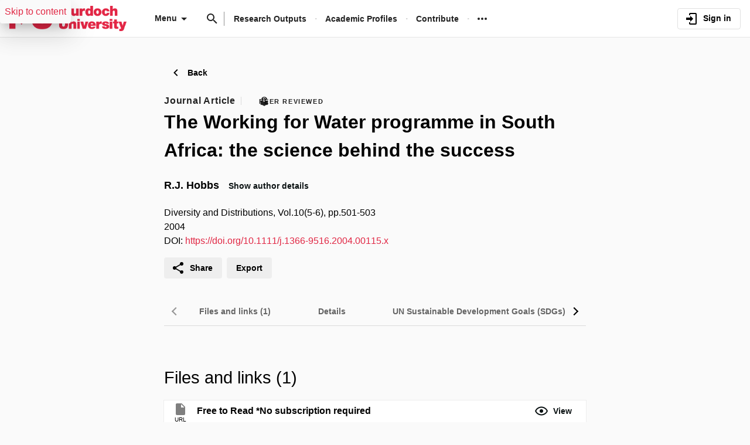

--- FILE ---
content_type: text/html;charset=UTF-8
request_url: https://researchportal.murdoch.edu.au/esploro/outputs/journalArticle/The-Working-for-Water-programme-in/991005542812707891
body_size: 40156
content:
<!DOCTYPE html><html lang="en" dir="ltr" class="--md --gt-xs --gt-sm --lt-xl --lt-lg" data-whatinput="initial" data-whatintent="initial"><head prefix="
        og: http://ogp.me/ns#
        profile: http://ogp.me/ns/profile#
        article: https://ogp.me/ns/article#
        book: https://ogp.me/ns/book#
        music: https://ogp.me/ns/music#
        video: https://ogp.me/ns/video#
    "><meta http-equiv="origin-trial" content="A7vZI3v+Gz7JfuRolKNM4Aff6zaGuT7X0mf3wtoZTnKv6497cVMnhy03KDqX7kBz/q/[base64]">
        <meta charset="utf-8">
        <title>The Working for Water programme in South Africa: the science behind the success - Murdoch University</title>
        <base href="/esploro/">
        <meta content="width=device-width, initial-scale=1" name="viewport">
        <meta content="IE=edge" http-equiv="X-UA-Compatible">
        <meta content="index, follow" name="robots">
        <style>
            @font-face {
                font-family: Clarivate;
                src:
                    url('assets/fonts/RegularClarivate-RegularWEB.woff') format('woff'),
                    url('assets/fonts/RegularClarivate-RegularWEB.woff2') format('woff2');
                font-weight: 400;
                font-style: normal;
                font-display: swap;
            }

            @font-face {
                font-family: Clarivate;
                src:
                    url('assets/fonts/RegularClarivate-BoldWEB.woff') format('woff'),
                    url('assets/fonts/RegularClarivate-BoldWEB.woff2') format('woff2');
                font-weight: 700;
                font-style: normal;
                font-display: swap;
            }
        </style>
        <style type="text/css">
            .loader-container {
                display: flex;
                position: fixed;
                z-index: 1;
                flex-direction: column;
                align-content: center;
                align-items: center;
                justify-content: center;
                background: transparent;
                inset: 0;
                --base-font-stack: blinkmacsystemfont, -apple-system, 'Segoe UI', Roboto, Oxygen, Ubuntu, Cantarell,
                    'Fira Sans', 'Droid Sans', 'Helvetica Neue', Helvetica, Arial, sans-serif;
            }

            esp-root:not(:empty) + .loader-container {
                display: none;
            }

            #esp-init-loader {
                max-width: 100px;
                animation: 2s linear infinite svg-animation;
            }

            @keyframes svg-animation {
                0% {
                    transform: rotateZ(0deg);
                }

                100% {
                    transform: rotateZ(360deg);
                }
            }

            @keyframes circle-animation {
                0%,
                25% {
                    transform: rotate(0);
                    stroke-dashoffset: 280;
                }

                50%,
                75% {
                    transform: rotate(45deg);
                    stroke-dashoffset: 45;
                }

                100% {
                    transform: rotate(360deg);
                    stroke-dashoffset: 280;
                }
            }

            #esp-init-loader circle {
                display: block;
                transform-origin: 50% 50%;
                animation: 1.4s ease-in-out infinite both circle-animation;
                stroke-width: 10px;
                stroke-linecap: round;
                stroke-dasharray: 283;
                stroke-dashoffset: 0;
                fill: transparent;
            }

            #esp-init-loader .spinner-color-start {
                stop-color: var(--spinner-color-start, var(--custom-accent, var(--rgb-accent-500, #d23b21)));
            }

            #esp-init-loader .spinner-color-end {
                stop-color: var(--spinner-color-end, var(--custom-primary, var(--rgb-primary-500, #397593)));
            }

            #esp-init-loader-message {
                display: none;
                align-items: flex-end;
                margin: 2rem;
                color: #000;
                font-size: 1.5rem;
                font-family: Clarivate, 'Clarivate Regular', var(--base-font-stack);
            }

            #esp-init-loader-message img {
                max-height: 33px;
            }
            #esp-init-loader-message strong {
                font-family: Clarivate, 'Clarivate Bold', var(--base-font-stack);
            }
        </style>
    <link rel="stylesheet" href="styles.351d3891580e82a4.css"><style type="text/css"></style><style>.cdk-overlay-container,.cdk-global-overlay-wrapper{pointer-events:none;top:0;left:0;height:100%;width:100%}.cdk-overlay-container{position:fixed}@layer cdk-overlay{.cdk-overlay-container{z-index:1000}}.cdk-overlay-container:empty{display:none}.cdk-global-overlay-wrapper{display:flex;position:absolute}@layer cdk-overlay{.cdk-global-overlay-wrapper{z-index:1000}}.cdk-overlay-pane{position:absolute;pointer-events:auto;box-sizing:border-box;display:flex;max-width:100%;max-height:100%}@layer cdk-overlay{.cdk-overlay-pane{z-index:1000}}.cdk-overlay-backdrop{position:absolute;top:0;bottom:0;left:0;right:0;pointer-events:auto;-webkit-tap-highlight-color:rgba(0,0,0,0);opacity:0}@layer cdk-overlay{.cdk-overlay-backdrop{z-index:1000;transition:opacity 400ms cubic-bezier(0.25, 0.8, 0.25, 1)}}.cdk-overlay-backdrop-showing{opacity:1}@media(forced-colors: active){.cdk-overlay-backdrop-showing{opacity:.6}}@layer cdk-overlay{.cdk-overlay-dark-backdrop{background:rgba(0,0,0,.32)}}.cdk-overlay-transparent-backdrop{transition:visibility 1ms linear,opacity 1ms linear;visibility:hidden;opacity:1}.cdk-overlay-transparent-backdrop.cdk-overlay-backdrop-showing,.cdk-high-contrast-active .cdk-overlay-transparent-backdrop{opacity:0;visibility:visible}.cdk-overlay-backdrop-noop-animation{transition:none}.cdk-overlay-connected-position-bounding-box{position:absolute;display:flex;flex-direction:column;min-width:1px;min-height:1px}@layer cdk-overlay{.cdk-overlay-connected-position-bounding-box{z-index:1000}}.cdk-global-scrollblock{position:fixed;width:100%;overflow-y:scroll}</style><style>[_ngcontent-ng-c676048415]:root{--toolbar-height-desktop: $mulo-toolbar-height-desktop;--container-width-standard: $mulo-container-width-standard;--container-width-max: $mulo-container-width-max}  body{background-color:rgb(var(--palette-background-background))}.router-outlet-wrapper[_ngcontent-ng-c676048415]{height:100%}.router-outlet-wrapper[_ngcontent-ng-c676048415] >   *{display:block}[_nghost-ng-c676048415]     .mulo-sidenav .mat-drawer{width:100%}[_nghost-ng-c676048415]     .mulo-sidenav .mat-drawer-container{z-index:20;overflow:visible}.sidenav-logo-link[_ngcontent-ng-c676048415]{border-radius:.25rem;--focus-outline-offset: .125rem}[data-whatinput=keyboard][_ngcontent-ng-c676048415]   .sidenav-logo-link[_ngcontent-ng-c676048415]:focus, [data-whatinput=keyboard][_nghost-ng-c676048415]   .sidenav-logo-link[_ngcontent-ng-c676048415]:focus, [data-whatinput=keyboard]   [_nghost-ng-c676048415]   .sidenav-logo-link[_ngcontent-ng-c676048415]:focus{z-index:1;outline:rgb(var(--focus-outline-color)) solid var(--focus-outline-width, 3px);outline-offset:var(--focus-outline-offset, -3px);animation:focus-outline-in .5s cubic-bezier(.23,1,.32,1);will-change:outline-color,outline-offset,outline-width}.temp-banner[_ngcontent-ng-c676048415]{display:flex;align-items:center;justify-content:flex-start;padding-inline:1rem;background:rgb(var(--palette-background-background));color:var(--rgb-warn-500);border-block:solid 1px var(--rgb-warn-500)}.temp-banner[_ngcontent-ng-c676048415]   .banners[_ngcontent-ng-c676048415]{flex-grow:1}.skip-link[_ngcontent-ng-c676048415]{display:block;position:absolute;z-index:20!important;padding:.5rem;border-radius:.25rem;background:rgb(var(--palette-background-background));box-shadow:0 11px 15px -7px #0003,0 24px 38px 3px #0000000d,0 9px 46px 8px #0000001a;inset-block-start:-10000px;inset-inline-start:0}.skip-link[_ngcontent-ng-c676048415]:focus, .skip-link[_ngcontent-ng-c676048415]:focus-within{inset-block-start:0}[data-whatinput=keyboard][_ngcontent-ng-c676048415]   .skip-link[_ngcontent-ng-c676048415]:focus, [data-whatinput=keyboard][_nghost-ng-c676048415]   .skip-link[_ngcontent-ng-c676048415]:focus, [data-whatinput=keyboard]   [_nghost-ng-c676048415]   .skip-link[_ngcontent-ng-c676048415]:focus, [data-whatinput=keyboard][_ngcontent-ng-c676048415]   .skip-link[_ngcontent-ng-c676048415]:focus-within, [data-whatinput=keyboard][_nghost-ng-c676048415]   .skip-link[_ngcontent-ng-c676048415]:focus-within, [data-whatinput=keyboard]   [_nghost-ng-c676048415]   .skip-link[_ngcontent-ng-c676048415]:focus-within{z-index:1;outline:rgb(var(--focus-outline-color)) solid var(--focus-outline-width, 3px);outline-offset:var(--focus-outline-offset, -3px);animation:focus-outline-in .5s cubic-bezier(.23,1,.32,1);will-change:outline-color,outline-offset,outline-width}</style><style>[_nghost-ng-c3534820188]{display:flex;flex-direction:column;height:100%;min-height:100vh}.main[_ngcontent-ng-c3534820188]{display:flex;flex:1 0 auto;flex-direction:column;min-height:calc(100% - var(--header-height))}.main[_ngcontent-ng-c3534820188]    >[slot=layout-main]{flex-grow:1}</style><style>[_nghost-ng-c857742834]{--background: var(--sidenav-background, 255, 255, 255);--contrast: var(--sidenav-background-contrast, 0, 0, 0);--contrast-type: var(--sidenav-background-contrast-type, dark)}[_nghost-ng-c857742834]   .mat-sidenav[_ngcontent-ng-c857742834]{background:rgb(var(--background));color:rgb(var(--contrast))}[_nghost-ng-c857742834]     .mat-mdc-list-base .mat-mdc-list-item{--palette-background-hover: var(--contrast);--palette-foreground-text: var(--contrast);--palette-foreground-base: var(--header-background-contrast, 0, 0, 0)}[_nghost-ng-c857742834]     .mulo-searchbar{--palette-foreground-divider: var(--contrast);--searchbar-background: rgba(255, 255, 255, .1);--searchbar-color: rgb(var(--contrast));--searchbar-placeholder: rgba(var(--contrast), .5);--searchbar-outline-focused: rgb(var(--contrast))}[_nghost-ng-c857742834]     button, [_nghost-ng-c857742834]     .mat-ripple-element{--palette-foreground-base: var(--contrast);--palette-background-hover: var(--contrast)}[_ngcontent-ng-c857742834]:root{--toolbar-height-desktop: $mulo-toolbar-height-desktop;--container-width-standard: $mulo-container-width-standard;--container-width-max: $mulo-container-width-max}.is-fixed[_nghost-ng-c857742834]     .mat-drawer-backdrop{position:fixed}.sidenav-header[_ngcontent-ng-c857742834]{display:flex;align-items:center;justify-content:flex-start;height:4rem;padding-inline-start:1rem}.sidenav-header[_ngcontent-ng-c857742834]     mulo-brand, .sidenav-header[_ngcontent-ng-c857742834]     a{display:block;height:100%}.sidenav-header.button-on-right[_ngcontent-ng-c857742834]{justify-content:space-between}.sidenav-header.button-on-right[_ngcontent-ng-c857742834]     .mulo-menu-toggle-button{margin:.75rem;margin-inline-start:auto;transform:translate(-200px)}.sidenav-header.button-on-left[_ngcontent-ng-c857742834]     .mulo-menu-toggle-button{margin-inline:-.5rem .5rem;transform:translate(-100px)}.--xs[_nghost-ng-c857742834]   .sidenav-header[_ngcontent-ng-c857742834], .--xs   [_nghost-ng-c857742834]   .sidenav-header[_ngcontent-ng-c857742834]{height:3rem}.--xs[_nghost-ng-c857742834]   .sidenav-header[_ngcontent-ng-c857742834]     .mulo-menu-toggle-button, .--xs   [_nghost-ng-c857742834]   .sidenav-header[_ngcontent-ng-c857742834]     .mulo-menu-toggle-button{margin:0;margin-inline-start:auto}.mat-sidenav[_ngcontent-ng-c857742834]     .mulo-menu-toggle-button{z-index:100;opacity:0;will-change:opacity,transform}.mat-sidenav[_ngcontent-ng-c857742834]     mulo-brand{height:100%;will-change:opacity,transform;transform:translate(250px);opacity:0}.mat-sidenav.mat-drawer-opened[_ngcontent-ng-c857742834]     .mulo-menu-toggle-button{transform:translate(0);transition:transform .6s cubic-bezier(.075,.82,.165,1),opacity .2s ease;opacity:1}.mat-sidenav.mat-drawer-opened[_ngcontent-ng-c857742834]     mulo-brand{transform:translate(0);transition:transform .5s cubic-bezier(.19,1,.22,1),opacity .2s ease;opacity:1}.mat-sidenav[_ngcontent-ng-c857742834]     .mulo-searchbar{padding:0 1rem}.mat-sidenav[_ngcontent-ng-c857742834]     .mulo-searchbar, .mat-sidenav[_ngcontent-ng-c857742834]     .mulo-searchbar .mat-mdc-form-field{width:100%}</style><style>.logo-wrapper[_ngcontent-ng-c3060696952]{display:flex;align-items:center;height:100%;background-repeat:no-repeat;background-position:0 center;background-size:contain}img[_ngcontent-ng-c3060696952]{max-width:200px;max-height:70%;transition:all .2s;object-fit:contain}</style><style>.mat-drawer-container{position:relative;z-index:1;color:var(--mat-sidenav-content-text-color, var(--mat-sys-on-background));background-color:var(--mat-sidenav-content-background-color, var(--mat-sys-background));box-sizing:border-box;display:block;overflow:hidden}.mat-drawer-container[fullscreen]{top:0;left:0;right:0;bottom:0;position:absolute}.mat-drawer-container[fullscreen].mat-drawer-container-has-open{overflow:hidden}.mat-drawer-container.mat-drawer-container-explicit-backdrop .mat-drawer-side{z-index:3}.mat-drawer-container.ng-animate-disabled .mat-drawer-backdrop,.mat-drawer-container.ng-animate-disabled .mat-drawer-content,.ng-animate-disabled .mat-drawer-container .mat-drawer-backdrop,.ng-animate-disabled .mat-drawer-container .mat-drawer-content{transition:none}.mat-drawer-backdrop{top:0;left:0;right:0;bottom:0;position:absolute;display:block;z-index:3;visibility:hidden}.mat-drawer-backdrop.mat-drawer-shown{visibility:visible;background-color:var(--mat-sidenav-scrim-color, color-mix(in srgb, var(--mat-sys-neutral-variant20) 40%, transparent))}.mat-drawer-transition .mat-drawer-backdrop{transition-duration:400ms;transition-timing-function:cubic-bezier(0.25, 0.8, 0.25, 1);transition-property:background-color,visibility}@media(forced-colors: active){.mat-drawer-backdrop{opacity:.5}}.mat-drawer-content{position:relative;z-index:1;display:block;height:100%;overflow:auto}.mat-drawer-content.mat-drawer-content-hidden{opacity:0}.mat-drawer-transition .mat-drawer-content{transition-duration:400ms;transition-timing-function:cubic-bezier(0.25, 0.8, 0.25, 1);transition-property:transform,margin-left,margin-right}.mat-drawer{position:relative;z-index:4;color:var(--mat-sidenav-container-text-color, var(--mat-sys-on-surface-variant));box-shadow:var(--mat-sidenav-container-elevation-shadow, none);background-color:var(--mat-sidenav-container-background-color, var(--mat-sys-surface));border-top-right-radius:var(--mat-sidenav-container-shape, var(--mat-sys-corner-large));border-bottom-right-radius:var(--mat-sidenav-container-shape, var(--mat-sys-corner-large));width:var(--mat-sidenav-container-width, 360px);display:block;position:absolute;top:0;bottom:0;z-index:3;outline:0;box-sizing:border-box;overflow-y:auto;transform:translate3d(-100%, 0, 0)}@media(forced-colors: active){.mat-drawer,[dir=rtl] .mat-drawer.mat-drawer-end{border-right:solid 1px currentColor}}@media(forced-colors: active){[dir=rtl] .mat-drawer,.mat-drawer.mat-drawer-end{border-left:solid 1px currentColor;border-right:none}}.mat-drawer.mat-drawer-side{z-index:2}.mat-drawer.mat-drawer-end{right:0;transform:translate3d(100%, 0, 0);border-top-left-radius:var(--mat-sidenav-container-shape, var(--mat-sys-corner-large));border-bottom-left-radius:var(--mat-sidenav-container-shape, var(--mat-sys-corner-large));border-top-right-radius:0;border-bottom-right-radius:0}[dir=rtl] .mat-drawer{border-top-left-radius:var(--mat-sidenav-container-shape, var(--mat-sys-corner-large));border-bottom-left-radius:var(--mat-sidenav-container-shape, var(--mat-sys-corner-large));border-top-right-radius:0;border-bottom-right-radius:0;transform:translate3d(100%, 0, 0)}[dir=rtl] .mat-drawer.mat-drawer-end{border-top-right-radius:var(--mat-sidenav-container-shape, var(--mat-sys-corner-large));border-bottom-right-radius:var(--mat-sidenav-container-shape, var(--mat-sys-corner-large));border-top-left-radius:0;border-bottom-left-radius:0;left:0;right:auto;transform:translate3d(-100%, 0, 0)}.mat-drawer-transition .mat-drawer{transition:transform 400ms cubic-bezier(0.25, 0.8, 0.25, 1)}.mat-drawer:not(.mat-drawer-opened):not(.mat-drawer-animating){visibility:hidden;box-shadow:none}.mat-drawer:not(.mat-drawer-opened):not(.mat-drawer-animating) .mat-drawer-inner-container{display:none}.mat-drawer.mat-drawer-opened{transform:none}.mat-drawer-side{box-shadow:none;border-right-color:var(--mat-sidenav-container-divider-color, transparent);border-right-width:1px;border-right-style:solid}.mat-drawer-side.mat-drawer-end{border-left-color:var(--mat-sidenav-container-divider-color, transparent);border-left-width:1px;border-left-style:solid;border-right:none}[dir=rtl] .mat-drawer-side{border-left-color:var(--mat-sidenav-container-divider-color, transparent);border-left-width:1px;border-left-style:solid;border-right:none}[dir=rtl] .mat-drawer-side.mat-drawer-end{border-right-color:var(--mat-sidenav-container-divider-color, transparent);border-right-width:1px;border-right-style:solid;border-left:none}.mat-drawer-inner-container{width:100%;height:100%;overflow:auto}.mat-sidenav-fixed{position:fixed}</style><style>.cdk-visually-hidden{border:0;clip:rect(0 0 0 0);height:1px;margin:-1px;overflow:hidden;padding:0;position:absolute;width:1px;white-space:nowrap;outline:0;-webkit-appearance:none;-moz-appearance:none;left:0}[dir=rtl] .cdk-visually-hidden{left:auto;right:0}</style><link rel="icon" type="image/x-icon" href="https://researchportal.murdoch.edu.au/rep/esploro/favicon?institution=61MUN_INST&amp;version=1770059986023"><style>[_ngcontent-ng-c2561710873]:root{--toolbar-height-desktop: $mulo-toolbar-height-desktop;--container-width-standard: $mulo-container-width-standard;--container-width-max: $mulo-container-width-max}[_nghost-ng-c2561710873]{position:relative;z-index:10;--mdc-outlined-button-outline-color: var(--contrast);--mdc-outlined-button-label-text-color: var(--contrast)}[_nghost-ng-c2561710873]   .exl-search-bar.is-mini-size[_ngcontent-ng-c2561710873]{min-width:2.5rem}[_nghost-ng-c2561710873]   .exl-search-bar.is-mini-size[_ngcontent-ng-c2561710873]    >.inputs-wrapper{position:relative}[_nghost-ng-c2561710873]   mulo-searchbar[_ngcontent-ng-c2561710873]     .inputs-wrapper{position:absolute;z-index:1;inset-inline-start:0}[_nghost-ng-c2561710873]   mulo-searchbar[_ngcontent-ng-c2561710873]     .inputs-wrapper .mat-mdc-text-field-wrapper{--mat-mdc-form-field-label-offset-x: 0px}[_nghost-ng-c2561710873]   mulo-searchbar[_ngcontent-ng-c2561710873]     .collapse-btn{position:absolute;inset-inline-start:3rem}[_nghost-ng-c2561710873]   mulo-searchbar.is-expanded[_ngcontent-ng-c2561710873]     .collapse-btn{inset-inline-start:33rem}[_nghost-ng-c2561710873]   .content-menu-btn[_ngcontent-ng-c2561710873]{padding-inline-start:.5rem}[_nghost-ng-c2561710873]   .content-menu-btn[_ngcontent-ng-c2561710873]   mat-icon[_ngcontent-ng-c2561710873]:first-of-type{margin-inline-end:.25rem}[_nghost-ng-c2561710873]   .menu-down-icon[_ngcontent-ng-c2561710873]{margin-inline-end:0}mulo-header-links[_ngcontent-ng-c2561710873]{display:flex;flex-direction:row;align-items:center;place-content:center flex-start}mulo-header-links[_ngcontent-ng-c2561710873]:before{content:"";display:inline-block;height:1.5em;margin-inline:1rem 1rem;opacity:.5;vertical-align:text-bottom;border-inline-start:1px solid rgb(var(--header-background-contrast, 0, 0, 0))}.--gt-sm[_nghost-ng-c2561710873]   mulo-searchbar[_ngcontent-ng-c2561710873]     .inputs-wrapper, .--gt-sm   [_nghost-ng-c2561710873]   mulo-searchbar[_ngcontent-ng-c2561710873]     .inputs-wrapper{background:rgb(var(--header-background, 255, 255, 255))}div[slot=header-left][_ngcontent-ng-c2561710873]{flex-grow:1}.--lt-md[_nghost-ng-c2561710873]   .exl-user-menu[_ngcontent-ng-c2561710873], .--lt-md   [_nghost-ng-c2561710873]   .exl-user-menu[_ngcontent-ng-c2561710873]{margin-inline-start:0}.--lt-md[_nghost-ng-c2561710873]   .header-logo-link[_ngcontent-ng-c2561710873]     img, .--lt-md   [_nghost-ng-c2561710873]   .header-logo-link[_ngcontent-ng-c2561710873]     img{width:100%;min-width:2.5rem}.--lt-md[_nghost-ng-c2561710873]   div[slot=header-left][_ngcontent-ng-c2561710873], .--lt-md   [_nghost-ng-c2561710873]   div[slot=header-left][_ngcontent-ng-c2561710873]{margin-inline-end:0}.--lt-md[_nghost-ng-c2561710873]   [slot=header-right][_ngcontent-ng-c2561710873], .--lt-md   [_nghost-ng-c2561710873]   [slot=header-right][_ngcontent-ng-c2561710873]{margin-inline-start:0}.--lt-md[_nghost-ng-c2561710873]   .sign-out-btn[_ngcontent-ng-c2561710873], .--lt-md   [_nghost-ng-c2561710873]   .sign-out-btn[_ngcontent-ng-c2561710873]{min-width:2.5rem;padding:0}.--lt-md[_nghost-ng-c2561710873]   mulo-searchbar[_ngcontent-ng-c2561710873], .--lt-md   [_nghost-ng-c2561710873]   mulo-searchbar[_ngcontent-ng-c2561710873]{--searchbar-background: var(--rgb-background-card);--searchbar-color: rgba( var(--palette-foreground-text), var(--palette-foreground-text-alpha) );--palette-foreground-divider: var(--palette-foreground-text)}.--lt-md[_nghost-ng-c2561710873]   mulo-searchbar[_ngcontent-ng-c2561710873]     .mdc-notched-outline, .--lt-md   [_nghost-ng-c2561710873]   mulo-searchbar[_ngcontent-ng-c2561710873]     .mdc-notched-outline{color:rgba(var(--dark-dividers))}.--lt-md[_nghost-ng-c2561710873]   mulo-searchbar[_ngcontent-ng-c2561710873]     .mdc-notched-outline__leading, .--lt-md   [_nghost-ng-c2561710873]   mulo-searchbar[_ngcontent-ng-c2561710873]     .mdc-notched-outline__leading{border-radius:0;border-inline-start-width:0}.--lt-md[_nghost-ng-c2561710873]   mulo-searchbar[_ngcontent-ng-c2561710873]     .mdc-notched-outline__trailing, .--lt-md   [_nghost-ng-c2561710873]   mulo-searchbar[_ngcontent-ng-c2561710873]     .mdc-notched-outline__trailing{border-radius:0;border-inline-end-width:0}  .new-header-menu{position:fixed;width:100vw;max-width:none!important;inset-inline-start:0}  .new-header-menu>.mat-mdc-menu-content:not(:empty){display:flex;flex-direction:row;padding:3rem 4rem}  .new-header-menu-grid{display:grid;grid-gap:2rem 3rem;grid-template-columns:repeat(auto-fill,minmax(12rem,1fr));flex-grow:1}  .new-header-menu-grid a.mat-mdc-menu-item{min-width:min-content;height:auto;padding-block:0 .5rem;padding-inline:.5rem;overflow:visible;line-height:1.5;white-space:normal}  .new-header-menu-grid h1{margin:.5rem 0;font-size:1.5rem;line-height:normal}  .new-header-menu-grid p{color:rgba(var(--palette-foreground-secondary-text),var(--palette-foreground-secondary-text-alpha));font-size:1rem;font-weight:400}  .new-header-menu-list{margin-inline-start:3rem;padding-inline-start:3rem;border-inline-start:1px solid rgba(var(--palette-foreground-divider),var(--palette-foreground-divider-alpha))}  .mobile-search-menu>.mat-expansion-panel{z-index:11;width:100vw;inset-block-start:var(--header-height);inset-inline:0}  .mobile-search-menu .mobile-search-menu-options{display:flex;align-items:center;margin-block:.25rem}  .mobile-search-menu mulo-searchbar-options{margin-inline-start:.5rem}  .mobile-search-menu mulo-searchbar-options   .mat-mdc-select-value{display:inline-grid}  .mobile-search-menu .collapse-btn{margin-inline-start:auto}  .mobile-search-menu mulo-searchbar{width:100%}  .mobile-search-menu mulo-searchbar mat-form-field{width:100%}  .sidebar-nav-list{padding:0 1.5rem;border-block-start:1px solid rgba(var(--palette-foreground-divider),var(--palette-foreground-divider-alpha))}.adv-search-search-btn[_ngcontent-ng-c2561710873]{width:100%;padding-block:.75rem;border-radius:0}.adv-search-search-btn[_ngcontent-ng-c2561710873]     .mdc-button__label{justify-content:center}.mulo-header-nav-item.notify-menu[_ngcontent-ng-c2561710873]{margin-inline:0 -1rem}.menu-btn-content[_ngcontent-ng-c2561710873]{display:inline-flex;align-items:center}</style><style>[_ngcontent-ng-c672700513]:root{--toolbar-height-desktop: $mulo-toolbar-height-desktop;--container-width-standard: $mulo-container-width-standard;--container-width-max: $mulo-container-width-max}.exl-fixed-header[_nghost-ng-c672700513], .exl-fixed-header   [_nghost-ng-c672700513], .mulo-header-fixed[_nghost-ng-c672700513], .mulo-header-fixed   [_nghost-ng-c672700513]{position:fixed;width:100%}.exl-fixed-header[_nghost-ng-c672700513]   header[_ngcontent-ng-c672700513], .exl-fixed-header   [_nghost-ng-c672700513]   header[_ngcontent-ng-c672700513], .mulo-header-fixed[_nghost-ng-c672700513]   header[_ngcontent-ng-c672700513], .mulo-header-fixed   [_nghost-ng-c672700513]   header[_ngcontent-ng-c672700513]{border-block-end:none}header[_ngcontent-ng-c672700513]{display:flex;align-items:center;justify-content:space-between;height:64px;padding:0 1rem;border-block-end:1px solid rgba(0,0,0,.1)}.--lt-md   [_nghost-ng-c672700513]   header[_ngcontent-ng-c672700513]{padding:0 .5rem}[exl-side-pane-toggle][_ngcontent-ng-c672700513]{margin-inline-end:.5rem}[_nghost-ng-c672700513]{--background: var(--header-background, 255, 255, 255);--contrast: var(--header-background-contrast, 0, 0, 0);--contrast-type: var(--header-background-contrast-type, dark);--focus-outline-color: var( --header-background-contrast, var(--palette-focus-color) )}[_nghost-ng-c672700513]   header[_ngcontent-ng-c672700513]{background:rgb(var(--background));color:rgb(var(--contrast))}[_nghost-ng-c672700513]  slot-header-left, [_nghost-ng-c672700513]  slot-header-center, [_nghost-ng-c672700513]  slot-header-right, [_nghost-ng-c672700513]  [slot=header-left], [_nghost-ng-c672700513]  [slot=header-center], [_nghost-ng-c672700513]  [slot=header-right]{display:flex;height:100%}[_nghost-ng-c672700513]  slot-header-left, [_nghost-ng-c672700513]  [slot=header-left]{margin-inline-end:1rem}[_nghost-ng-c672700513]  slot-header-right, [_nghost-ng-c672700513]  [slot=header-right]{margin-inline-start:1rem}[_nghost-ng-c672700513]  slot-header-right .mulo-header-nav-item, [_nghost-ng-c672700513]  [slot=header-right] .mulo-header-nav-item{margin-inline-start:1rem}[_nghost-ng-c672700513]  slot-header-center, [_nghost-ng-c672700513]  [slot=header-center]{margin:0 1rem}[_nghost-ng-c672700513]  .exl-brand+.mulo-header-nav-item, [_nghost-ng-c672700513]  .mulo-brand+.mulo-header-nav-item{margin-inline-start:2rem}.--xs   [_nghost-ng-c672700513]  slot-header-left, .--xs   [_nghost-ng-c672700513]  [slot=header-left]{margin-inline-end:.5rem}.--xs   [_nghost-ng-c672700513]  slot-header-right, .--xs   [_nghost-ng-c672700513]  [slot=header-right]{margin-inline-start:.5rem}.--xs   [_nghost-ng-c672700513]  slot-header-right .mulo-header-nav-item, .--xs   [_nghost-ng-c672700513]  [slot=header-right] .mulo-header-nav-item{margin-inline-start:.5rem}.--xs   [_nghost-ng-c672700513]  slot-header-center, .--xs   [_nghost-ng-c672700513]  [slot=header-center]{margin:0 .5rem}.--xs   [_nghost-ng-c672700513]  .exl-brand+.mulo-header-nav-item, .--xs   [_nghost-ng-c672700513]  .mulo-brand+.mulo-header-nav-item{margin-inline-start:1rem}[_nghost-ng-c672700513]  .header-logo-link{display:flex;max-height:70%;border-radius:.25rem;--focus-outline-offset: .125rem}[data-whatinput=keyboard]   [_nghost-ng-c672700513]  .header-logo-link:focus, [data-whatinput=keyboard]   [_nghost-ng-c672700513]  .header-logo-link:focus{z-index:1;outline:rgb(var(--focus-outline-color)) solid var(--focus-outline-width, 3px);outline-offset:var(--focus-outline-offset, -3px);animation:focus-outline-in .5s cubic-bezier(.23,1,.32,1);will-change:outline-color,outline-offset,outline-width}[_nghost-ng-c672700513]  .header-logo-link img{max-height:100%}[_nghost-ng-c672700513]  .mulo-searchbar{--palette-foreground-divider: var(--contrast);--searchbar-background: rgb(var(--background));--searchbar-color: rgb(var(--contrast));--searchbar-outline-focused: rgba( var(--palette-foreground-divider), var(--palette-foreground-divider-alpha) )}[_nghost-ng-c672700513]  .mat-mdc-button-base, [_nghost-ng-c672700513]  .mat-button-focus-overlay{--palette-foreground-base: var(--contrast);--mdc-text-button-label-text-color: var(--contrast)}[_nghost-ng-c672700513]  .mat-mdc-button.mat-primary.mat-button-disabled, [_nghost-ng-c672700513]  .mat-mdc-button.mat-accent.mat-button-disabled, [_nghost-ng-c672700513]  .mat-mdc-button.mat-warn.mat-button-disabled, [_nghost-ng-c672700513]  .mat-mdc-button.mat-button-disabled.mat-button-disabled, [_nghost-ng-c672700513]  .mat-mdc-icon-button.mat-primary.mat-button-disabled, [_nghost-ng-c672700513]  .mat-mdc-icon-button.mat-accent.mat-button-disabled, [_nghost-ng-c672700513]  .mat-mdc-icon-button.mat-warn.mat-button-disabled, [_nghost-ng-c672700513]  .mat-mdc-icon-button.mat-button-disabled.mat-button-disabled, [_nghost-ng-c672700513]  .mat-mdc-outlined-button.mat-primary.mat-button-disabled, [_nghost-ng-c672700513]  .mat-mdc-outlined-button.mat-accent.mat-button-disabled, [_nghost-ng-c672700513]  .mat-mdc-outlined-button.mat-warn.mat-button-disabled, [_nghost-ng-c672700513]  .mat-mdc-outlined-button.mat-button-disabled.mat-button-disabled{color:rgba(var(--contrast),var(--palette-foreground-disabled-button-alpha))}</style><style>[_nghost-ng-c4192763392]{display:inline-flex;align-items:center;justify-content:flex-start;font-weight:700;flex-shrink:0}.brand-wrapper[_nghost-ng-c4192763392]     a{display:flex;height:100%}</style><style>[_nghost-ng-c3833583699]{display:flex;box-sizing:border-box;align-items:center;text-align:end}</style><style>[_ngcontent-ng-c2438377550]:root{--toolbar-height-desktop: $mulo-toolbar-height-desktop;--container-width-standard: $mulo-container-width-standard;--container-width-max: $mulo-container-width-max}.exl-footer[_ngcontent-ng-c2438377550]{--mdc-typography-subtitle1-font-weight: 600;font-size:.878357191rem;--mdc-typography-subtitle1-font-size: .878357191rem}@media (min-width: 600px) and (max-width: 960px){.exl-footer[_ngcontent-ng-c2438377550]{font-size:calc(.878357191rem + 0 * (100vw - 600px) / 360)}}@media (min-width: 960px) and (max-width: 1280px){.exl-footer[_ngcontent-ng-c2438377550]{font-size:calc(.878357191rem + -.0882337342 * (100vw - 960px) / 320)}}@media (min-width: 1280px) and (max-width: 1920px){.exl-footer[_ngcontent-ng-c2438377550]{font-size:calc(.7901234568rem + 0 * (100vw - 1280px) / 640)}}@media (min-width: 1920px){.exl-footer[_ngcontent-ng-c2438377550]{font-size:.7901234568rem}}@media (min-width: 600px) and (max-width: 960px){.exl-footer[_ngcontent-ng-c2438377550]{--mdc-typography-subtitle1-font-size: calc(.878357191rem + 0 * (100vw - 600px) / 360)}}@media (min-width: 960px) and (max-width: 1280px){.exl-footer[_ngcontent-ng-c2438377550]{--mdc-typography-subtitle1-font-size: calc(.878357191rem + -.0882337342 * (100vw - 960px) / 320)}}@media (min-width: 1280px) and (max-width: 1920px){.exl-footer[_ngcontent-ng-c2438377550]{--mdc-typography-subtitle1-font-size: calc(.7901234568rem + 0 * (100vw - 1280px) / 640)}}@media (min-width: 1920px){.exl-footer[_ngcontent-ng-c2438377550]{--mdc-typography-subtitle1-font-size: .7901234568rem}}.footer-frame[_ngcontent-ng-c2438377550]{display:flex;flex-flow:row wrap;align-content:flex-start;align-items:flex-start;justify-content:flex-start;margin-block-end:1rem;padding-block-start:2rem}.--gt-sm[_nghost-ng-c2438377550]   .footer-frame[_ngcontent-ng-c2438377550], .--gt-sm   [_nghost-ng-c2438377550]   .footer-frame[_ngcontent-ng-c2438377550]{justify-content:center}.footer-logo-link[_ngcontent-ng-c2438377550]{display:flex;flex-basis:100%;flex-flow:row wrap;place-content:center space-between;align-items:center}.footer-logo-link[_ngcontent-ng-c2438377550]   a[_ngcontent-ng-c2438377550]{border-radius:.25rem;--focus-outline-offset: .125rem}[data-whatinput=keyboard][_ngcontent-ng-c2438377550]   .footer-logo-link[_ngcontent-ng-c2438377550]   a[_ngcontent-ng-c2438377550]:focus, [data-whatinput=keyboard][_nghost-ng-c2438377550]   .footer-logo-link[_ngcontent-ng-c2438377550]   a[_ngcontent-ng-c2438377550]:focus, [data-whatinput=keyboard]   [_nghost-ng-c2438377550]   .footer-logo-link[_ngcontent-ng-c2438377550]   a[_ngcontent-ng-c2438377550]:focus{z-index:1;outline:rgb(var(--focus-outline-color)) solid var(--focus-outline-width, 3px);outline-offset:var(--focus-outline-offset, -3px);animation:focus-outline-in .5s cubic-bezier(.23,1,.32,1);will-change:outline-color,outline-offset,outline-width}.--gt-sm[_nghost-ng-c2438377550]   .footer-logo-link[_ngcontent-ng-c2438377550], .--gt-sm   [_nghost-ng-c2438377550]   .footer-logo-link[_ngcontent-ng-c2438377550]{flex:0 0 auto;flex-direction:column;place-content:flex-start center;align-items:flex-start}.--gt-sm[_nghost-ng-c2438377550]   .footer-logo-link.has-links[_ngcontent-ng-c2438377550], .--gt-sm   [_nghost-ng-c2438377550]   .footer-logo-link.has-links[_ngcontent-ng-c2438377550]{place-content:center center;align-items:center}.--gt-sm[_nghost-ng-c2438377550]   .footer-logo-link.has-many-links[_ngcontent-ng-c2438377550], .--gt-sm   [_nghost-ng-c2438377550]   .footer-logo-link.has-many-links[_ngcontent-ng-c2438377550]{flex:1 .15 350px}exl-footer-links[_ngcontent-ng-c2438377550]{display:flex;flex-flow:row wrap}.--xs[_nghost-ng-c2438377550]   exl-footer-links[_ngcontent-ng-c2438377550], .--xs   [_nghost-ng-c2438377550]   exl-footer-links[_ngcontent-ng-c2438377550]{flex-flow:column}[_nghost-ng-c2438377550]     .social-link svg path{fill:currentColor!important}[_nghost-ng-c2438377550]     .logo-wrapper img{max-height:80px}.sub-footer[_ngcontent-ng-c2438377550]{position:relative;font-family:Clarivate,"Clarivate Regular",var(--custom-font-family, ""),blinkmacsystemfont,-apple-system,"Segoe UI","Roboto","Oxygen","Ubuntu","Cantarell","Fira Sans","Droid Sans","Helvetica Neue","Helvetica","Arial",sans-serif;font-size:1rem}.sub-footer[_ngcontent-ng-c2438377550]:before{content:"";position:absolute;opacity:var(--palette-background-hover-alpha, .04);background:rgba(var(--footer-background-contrast, 0 0 0));pointer-events:none;inset:0}.sub-footer[_ngcontent-ng-c2438377550]   a[_ngcontent-ng-c2438377550]{display:flex;flex-direction:row;place-content:flex-end center;align-items:flex-end;border-radius:.25rem;--focus-outline-offset: .125rem;white-space-collapse:break-spaces}[data-whatinput=keyboard][_ngcontent-ng-c2438377550]   .sub-footer[_ngcontent-ng-c2438377550]   a[_ngcontent-ng-c2438377550]:focus, [data-whatinput=keyboard][_nghost-ng-c2438377550]   .sub-footer[_ngcontent-ng-c2438377550]   a[_ngcontent-ng-c2438377550]:focus, [data-whatinput=keyboard]   [_nghost-ng-c2438377550]   .sub-footer[_ngcontent-ng-c2438377550]   a[_ngcontent-ng-c2438377550]:focus{z-index:1;outline:rgb(var(--focus-outline-color)) solid var(--focus-outline-width, 3px);outline-offset:var(--focus-outline-offset, -3px);animation:focus-outline-in .5s cubic-bezier(.23,1,.32,1);will-change:outline-color,outline-offset,outline-width}.sub-footer[_ngcontent-ng-c2438377550]   strong[_ngcontent-ng-c2438377550]{font-family:Clarivate,"Clarivate Bold",var(--custom-font-family, ""),blinkmacsystemfont,-apple-system,"Segoe UI","Roboto","Oxygen","Ubuntu","Cantarell","Fira Sans","Droid Sans","Helvetica Neue","Helvetica","Arial",sans-serif}.esploro-logo[_ngcontent-ng-c2438377550]{max-height:33px}.social-and-copyright[_ngcontent-ng-c2438377550]{flex-basis:100%;text-align:center;justify-self:center}.--gt-sm[_nghost-ng-c2438377550]   .social-and-copyright[_ngcontent-ng-c2438377550], .--gt-sm   [_nghost-ng-c2438377550]   .social-and-copyright[_ngcontent-ng-c2438377550]{flex:1 1 100%;max-height:100%}.social-and-copyright[_ngcontent-ng-c2438377550]   exl-footer-links[_ngcontent-ng-c2438377550]{display:flex;flex-direction:row;justify-content:center}.links-section[_ngcontent-ng-c2438377550]{max-width:11rem;padding-block-start:1rem;padding-block-end:0;padding-inline:.75rem}.links-section[_ngcontent-ng-c2438377550]   h2[_ngcontent-ng-c2438377550]{margin:0;padding:.25rem .5rem;letter-spacing:.015rem;font-size:1rem}@media (min-width: 600px) and (max-width: 960px){.links-section[_ngcontent-ng-c2438377550]   h2[_ngcontent-ng-c2438377550]{font-size:calc(1rem + 0*(100vw - 600px))}}@media (min-width: 960px) and (max-width: 1280px){.links-section[_ngcontent-ng-c2438377550]   h2[_ngcontent-ng-c2438377550]{font-size:calc(1rem + 0*(100vw - 960px))}}@media (min-width: 1280px) and (max-width: 1920px){.links-section[_ngcontent-ng-c2438377550]   h2[_ngcontent-ng-c2438377550]{font-size:calc(1rem + 0*(100vw - 1280px))}}@media (min-width: 1920px){.links-section[_ngcontent-ng-c2438377550]   h2[_ngcontent-ng-c2438377550]{font-size:1rem}}.links-section[_ngcontent-ng-c2438377550]   a[_ngcontent-ng-c2438377550]{height:auto;min-height:2rem;padding:.25rem .5rem;--mdc-list-list-item-label-text-color: rgb(var(--contrast));--mdc-list-list-item-hover-label-text-color: rgb(var(--contrast))}.links-section[_ngcontent-ng-c2438377550]     .mdc-list-item__content{padding:0}.links-section[_ngcontent-ng-c2438377550]     .mdc-list-item__primary-text{font-size:inherit;font-weight:inherit;white-space:normal}.links-section[_ngcontent-ng-c2438377550]   .mdc-list[_ngcontent-ng-c2438377550]{padding:0}</style><style>[_nghost-ng-c2116534474]{--background: var(--footer-background, 255, 255, 255);--contrast: var(--footer-background-contrast, 0, 0, 0);--contrast-type: var(--footer-background-contrast-type, dark);--contrast-hover: var(--footer-background-contrast);--contrast-hover-alpha: var(--palette-background-hover-alpha);--focus-outline-color: var( --footer-background-contrast, var(--palette-focus-color) )}[_nghost-ng-c2116534474]   footer[_ngcontent-ng-c2116534474]{background:rgb(var(--background));color:rgb(var(--contrast));--mdc-theme-text-primary-on-background: rgb(var(--contrast));--mdc-theme-on-surface: rgb(var(--contrast));--mdc-list-list-item-focus-label-text-color: rgb(var(--contrast))}[_nghost-ng-c2116534474]     .mat-mdc-list-item, [_nghost-ng-c2116534474]     .sub-footer a{color:rgb(var(--contrast))}[_nghost-ng-c2116534474]     .mat-mdc-list-item:hover, [_nghost-ng-c2116534474]     .mat-mdc-list-item:focus{background-color:rgba(var(--contrast),var(--contrast-hover-alpha, 1))}[_nghost-ng-c2116534474]     .mulo-brand{display:inline-flex}</style><style>[_nghost-ng-c1933555304]{display:flex;justify-content:center;width:100%;max-width:100%}.centered-container[_ngcontent-ng-c1933555304]{max-width:100%;flex:0 0 auto}.centered-container.is-width-auto[_ngcontent-ng-c1933555304]{width:960px}.centered-container.is-width-full[_ngcontent-ng-c1933555304]{width:1112px}</style><style>.mdc-list{margin:0;padding:8px 0;list-style-type:none}.mdc-list:focus{outline:none}.mdc-list-item{display:flex;position:relative;justify-content:flex-start;overflow:hidden;padding:0;align-items:stretch;cursor:pointer;padding-left:16px;padding-right:16px;background-color:var(--mdc-list-list-item-container-color, transparent);border-radius:var(--mdc-list-list-item-container-shape, var(--mat-sys-corner-none))}.mdc-list-item.mdc-list-item--selected{background-color:var(--mdc-list-list-item-selected-container-color)}.mdc-list-item:focus{outline:0}.mdc-list-item.mdc-list-item--disabled{cursor:auto}.mdc-list-item.mdc-list-item--with-one-line{height:var(--mdc-list-list-item-one-line-container-height, 48px)}.mdc-list-item.mdc-list-item--with-one-line .mdc-list-item__start{align-self:center;margin-top:0}.mdc-list-item.mdc-list-item--with-one-line .mdc-list-item__end{align-self:center;margin-top:0}.mdc-list-item.mdc-list-item--with-two-lines{height:var(--mdc-list-list-item-two-line-container-height, 64px)}.mdc-list-item.mdc-list-item--with-two-lines .mdc-list-item__start{align-self:flex-start;margin-top:16px}.mdc-list-item.mdc-list-item--with-two-lines .mdc-list-item__end{align-self:center;margin-top:0}.mdc-list-item.mdc-list-item--with-three-lines{height:var(--mdc-list-list-item-three-line-container-height, 88px)}.mdc-list-item.mdc-list-item--with-three-lines .mdc-list-item__start{align-self:flex-start;margin-top:16px}.mdc-list-item.mdc-list-item--with-three-lines .mdc-list-item__end{align-self:flex-start;margin-top:16px}.mdc-list-item.mdc-list-item--selected::before,.mdc-list-item.mdc-list-item--selected:focus::before,.mdc-list-item:not(.mdc-list-item--selected):focus::before{position:absolute;box-sizing:border-box;width:100%;height:100%;top:0;left:0;content:"";pointer-events:none}a.mdc-list-item{color:inherit;text-decoration:none}.mdc-list-item__start{fill:currentColor;flex-shrink:0;pointer-events:none}.mdc-list-item--with-leading-icon .mdc-list-item__start{color:var(--mdc-list-list-item-leading-icon-color, var(--mat-sys-on-surface-variant));width:var(--mdc-list-list-item-leading-icon-size, 24px);height:var(--mdc-list-list-item-leading-icon-size, 24px);margin-left:16px;margin-right:32px}[dir=rtl] .mdc-list-item--with-leading-icon .mdc-list-item__start{margin-left:32px;margin-right:16px}.mdc-list-item--with-leading-icon:hover .mdc-list-item__start{color:var(--mdc-list-list-item-hover-leading-icon-color)}.mdc-list-item--with-leading-avatar .mdc-list-item__start{width:var(--mdc-list-list-item-leading-avatar-size, 40px);height:var(--mdc-list-list-item-leading-avatar-size, 40px);margin-left:16px;margin-right:16px;border-radius:50%}.mdc-list-item--with-leading-avatar .mdc-list-item__start,[dir=rtl] .mdc-list-item--with-leading-avatar .mdc-list-item__start{margin-left:16px;margin-right:16px;border-radius:50%}.mdc-list-item__end{flex-shrink:0;pointer-events:none}.mdc-list-item--with-trailing-meta .mdc-list-item__end{font-family:var(--mdc-list-list-item-trailing-supporting-text-font, var(--mat-sys-label-small-font));line-height:var(--mdc-list-list-item-trailing-supporting-text-line-height, var(--mat-sys-label-small-line-height));font-size:var(--mdc-list-list-item-trailing-supporting-text-size, var(--mat-sys-label-small-size));font-weight:var(--mdc-list-list-item-trailing-supporting-text-weight, var(--mat-sys-label-small-weight));letter-spacing:var(--mdc-list-list-item-trailing-supporting-text-tracking, var(--mat-sys-label-small-tracking))}.mdc-list-item--with-trailing-icon .mdc-list-item__end{color:var(--mdc-list-list-item-trailing-icon-color, var(--mat-sys-on-surface-variant));width:var(--mdc-list-list-item-trailing-icon-size, 24px);height:var(--mdc-list-list-item-trailing-icon-size, 24px)}.mdc-list-item--with-trailing-icon:hover .mdc-list-item__end{color:var(--mdc-list-list-item-hover-trailing-icon-color)}.mdc-list-item.mdc-list-item--with-trailing-meta .mdc-list-item__end{color:var(--mdc-list-list-item-trailing-supporting-text-color, var(--mat-sys-on-surface-variant))}.mdc-list-item--selected.mdc-list-item--with-trailing-icon .mdc-list-item__end{color:var(--mdc-list-list-item-selected-trailing-icon-color, var(--mat-sys-primary))}.mdc-list-item__content{text-overflow:ellipsis;white-space:nowrap;overflow:hidden;align-self:center;flex:1;pointer-events:none}.mdc-list-item--with-two-lines .mdc-list-item__content,.mdc-list-item--with-three-lines .mdc-list-item__content{align-self:stretch}.mdc-list-item__primary-text{text-overflow:ellipsis;white-space:nowrap;overflow:hidden;color:var(--mdc-list-list-item-label-text-color, var(--mat-sys-on-surface));font-family:var(--mdc-list-list-item-label-text-font, var(--mat-sys-body-large-font));line-height:var(--mdc-list-list-item-label-text-line-height, var(--mat-sys-body-large-line-height));font-size:var(--mdc-list-list-item-label-text-size, var(--mat-sys-body-large-size));font-weight:var(--mdc-list-list-item-label-text-weight, var(--mat-sys-body-large-weight));letter-spacing:var(--mdc-list-list-item-label-text-tracking, var(--mat-sys-body-large-tracking))}.mdc-list-item:hover .mdc-list-item__primary-text{color:var(--mdc-list-list-item-hover-label-text-color, var(--mat-sys-on-surface))}.mdc-list-item:focus .mdc-list-item__primary-text{color:var(--mdc-list-list-item-focus-label-text-color, var(--mat-sys-on-surface))}.mdc-list-item--with-two-lines .mdc-list-item__primary-text,.mdc-list-item--with-three-lines .mdc-list-item__primary-text{display:block;margin-top:0;line-height:normal;margin-bottom:-20px}.mdc-list-item--with-two-lines .mdc-list-item__primary-text::before,.mdc-list-item--with-three-lines .mdc-list-item__primary-text::before{display:inline-block;width:0;height:28px;content:"";vertical-align:0}.mdc-list-item--with-two-lines .mdc-list-item__primary-text::after,.mdc-list-item--with-three-lines .mdc-list-item__primary-text::after{display:inline-block;width:0;height:20px;content:"";vertical-align:-20px}.mdc-list-item__secondary-text{text-overflow:ellipsis;white-space:nowrap;overflow:hidden;display:block;margin-top:0;color:var(--mdc-list-list-item-supporting-text-color, var(--mat-sys-on-surface-variant));font-family:var(--mdc-list-list-item-supporting-text-font, var(--mat-sys-body-medium-font));line-height:var(--mdc-list-list-item-supporting-text-line-height, var(--mat-sys-body-medium-line-height));font-size:var(--mdc-list-list-item-supporting-text-size, var(--mat-sys-body-medium-size));font-weight:var(--mdc-list-list-item-supporting-text-weight, var(--mat-sys-body-medium-weight));letter-spacing:var(--mdc-list-list-item-supporting-text-tracking, var(--mat-sys-body-medium-tracking))}.mdc-list-item__secondary-text::before{display:inline-block;width:0;height:20px;content:"";vertical-align:0}.mdc-list-item--with-three-lines .mdc-list-item__secondary-text{white-space:normal;line-height:20px}.mdc-list-item--with-overline .mdc-list-item__secondary-text{white-space:nowrap;line-height:auto}.mdc-list-item--with-leading-radio.mdc-list-item,.mdc-list-item--with-leading-checkbox.mdc-list-item,.mdc-list-item--with-leading-icon.mdc-list-item,.mdc-list-item--with-leading-avatar.mdc-list-item{padding-left:0;padding-right:16px}[dir=rtl] .mdc-list-item--with-leading-radio.mdc-list-item,[dir=rtl] .mdc-list-item--with-leading-checkbox.mdc-list-item,[dir=rtl] .mdc-list-item--with-leading-icon.mdc-list-item,[dir=rtl] .mdc-list-item--with-leading-avatar.mdc-list-item{padding-left:16px;padding-right:0}.mdc-list-item--with-leading-radio.mdc-list-item--with-two-lines .mdc-list-item__primary-text,.mdc-list-item--with-leading-checkbox.mdc-list-item--with-two-lines .mdc-list-item__primary-text,.mdc-list-item--with-leading-icon.mdc-list-item--with-two-lines .mdc-list-item__primary-text,.mdc-list-item--with-leading-avatar.mdc-list-item--with-two-lines .mdc-list-item__primary-text{display:block;margin-top:0;line-height:normal;margin-bottom:-20px}.mdc-list-item--with-leading-radio.mdc-list-item--with-two-lines .mdc-list-item__primary-text::before,.mdc-list-item--with-leading-checkbox.mdc-list-item--with-two-lines .mdc-list-item__primary-text::before,.mdc-list-item--with-leading-icon.mdc-list-item--with-two-lines .mdc-list-item__primary-text::before,.mdc-list-item--with-leading-avatar.mdc-list-item--with-two-lines .mdc-list-item__primary-text::before{display:inline-block;width:0;height:32px;content:"";vertical-align:0}.mdc-list-item--with-leading-radio.mdc-list-item--with-two-lines .mdc-list-item__primary-text::after,.mdc-list-item--with-leading-checkbox.mdc-list-item--with-two-lines .mdc-list-item__primary-text::after,.mdc-list-item--with-leading-icon.mdc-list-item--with-two-lines .mdc-list-item__primary-text::after,.mdc-list-item--with-leading-avatar.mdc-list-item--with-two-lines .mdc-list-item__primary-text::after{display:inline-block;width:0;height:20px;content:"";vertical-align:-20px}.mdc-list-item--with-leading-radio.mdc-list-item--with-two-lines.mdc-list-item--with-trailing-meta .mdc-list-item__end,.mdc-list-item--with-leading-checkbox.mdc-list-item--with-two-lines.mdc-list-item--with-trailing-meta .mdc-list-item__end,.mdc-list-item--with-leading-icon.mdc-list-item--with-two-lines.mdc-list-item--with-trailing-meta .mdc-list-item__end,.mdc-list-item--with-leading-avatar.mdc-list-item--with-two-lines.mdc-list-item--with-trailing-meta .mdc-list-item__end{display:block;margin-top:0;line-height:normal}.mdc-list-item--with-leading-radio.mdc-list-item--with-two-lines.mdc-list-item--with-trailing-meta .mdc-list-item__end::before,.mdc-list-item--with-leading-checkbox.mdc-list-item--with-two-lines.mdc-list-item--with-trailing-meta .mdc-list-item__end::before,.mdc-list-item--with-leading-icon.mdc-list-item--with-two-lines.mdc-list-item--with-trailing-meta .mdc-list-item__end::before,.mdc-list-item--with-leading-avatar.mdc-list-item--with-two-lines.mdc-list-item--with-trailing-meta .mdc-list-item__end::before{display:inline-block;width:0;height:32px;content:"";vertical-align:0}.mdc-list-item--with-trailing-icon.mdc-list-item,[dir=rtl] .mdc-list-item--with-trailing-icon.mdc-list-item{padding-left:0;padding-right:0}.mdc-list-item--with-trailing-icon .mdc-list-item__end{margin-left:16px;margin-right:16px}.mdc-list-item--with-trailing-meta.mdc-list-item{padding-left:16px;padding-right:0}[dir=rtl] .mdc-list-item--with-trailing-meta.mdc-list-item{padding-left:0;padding-right:16px}.mdc-list-item--with-trailing-meta .mdc-list-item__end{-webkit-user-select:none;user-select:none;margin-left:28px;margin-right:16px}[dir=rtl] .mdc-list-item--with-trailing-meta .mdc-list-item__end{margin-left:16px;margin-right:28px}.mdc-list-item--with-trailing-meta.mdc-list-item--with-three-lines .mdc-list-item__end,.mdc-list-item--with-trailing-meta.mdc-list-item--with-two-lines .mdc-list-item__end{display:block;line-height:normal;align-self:flex-start;margin-top:0}.mdc-list-item--with-trailing-meta.mdc-list-item--with-three-lines .mdc-list-item__end::before,.mdc-list-item--with-trailing-meta.mdc-list-item--with-two-lines .mdc-list-item__end::before{display:inline-block;width:0;height:28px;content:"";vertical-align:0}.mdc-list-item--with-leading-radio .mdc-list-item__start,.mdc-list-item--with-leading-checkbox .mdc-list-item__start{margin-left:8px;margin-right:24px}[dir=rtl] .mdc-list-item--with-leading-radio .mdc-list-item__start,[dir=rtl] .mdc-list-item--with-leading-checkbox .mdc-list-item__start{margin-left:24px;margin-right:8px}.mdc-list-item--with-leading-radio.mdc-list-item--with-two-lines .mdc-list-item__start,.mdc-list-item--with-leading-checkbox.mdc-list-item--with-two-lines .mdc-list-item__start{align-self:flex-start;margin-top:8px}.mdc-list-item--with-trailing-radio.mdc-list-item,.mdc-list-item--with-trailing-checkbox.mdc-list-item{padding-left:16px;padding-right:0}[dir=rtl] .mdc-list-item--with-trailing-radio.mdc-list-item,[dir=rtl] .mdc-list-item--with-trailing-checkbox.mdc-list-item{padding-left:0;padding-right:16px}.mdc-list-item--with-trailing-radio.mdc-list-item--with-leading-icon,.mdc-list-item--with-trailing-radio.mdc-list-item--with-leading-avatar,.mdc-list-item--with-trailing-checkbox.mdc-list-item--with-leading-icon,.mdc-list-item--with-trailing-checkbox.mdc-list-item--with-leading-avatar{padding-left:0}[dir=rtl] .mdc-list-item--with-trailing-radio.mdc-list-item--with-leading-icon,[dir=rtl] .mdc-list-item--with-trailing-radio.mdc-list-item--with-leading-avatar,[dir=rtl] .mdc-list-item--with-trailing-checkbox.mdc-list-item--with-leading-icon,[dir=rtl] .mdc-list-item--with-trailing-checkbox.mdc-list-item--with-leading-avatar{padding-right:0}.mdc-list-item--with-trailing-radio .mdc-list-item__end,.mdc-list-item--with-trailing-checkbox .mdc-list-item__end{margin-left:24px;margin-right:8px}[dir=rtl] .mdc-list-item--with-trailing-radio .mdc-list-item__end,[dir=rtl] .mdc-list-item--with-trailing-checkbox .mdc-list-item__end{margin-left:8px;margin-right:24px}.mdc-list-item--with-trailing-radio.mdc-list-item--with-three-lines .mdc-list-item__end,.mdc-list-item--with-trailing-checkbox.mdc-list-item--with-three-lines .mdc-list-item__end{align-self:flex-start;margin-top:8px}.mdc-list-group__subheader{margin:.75rem 16px}.mdc-list-item--disabled .mdc-list-item__start,.mdc-list-item--disabled .mdc-list-item__content,.mdc-list-item--disabled .mdc-list-item__end{opacity:1}.mdc-list-item--disabled .mdc-list-item__primary-text,.mdc-list-item--disabled .mdc-list-item__secondary-text{opacity:var(--mdc-list-list-item-disabled-label-text-opacity, 0.3)}.mdc-list-item--disabled.mdc-list-item--with-leading-icon .mdc-list-item__start{color:var(--mdc-list-list-item-disabled-leading-icon-color, var(--mat-sys-on-surface));opacity:var(--mdc-list-list-item-disabled-leading-icon-opacity, 0.38)}.mdc-list-item--disabled.mdc-list-item--with-trailing-icon .mdc-list-item__end{color:var(--mdc-list-list-item-disabled-trailing-icon-color, var(--mat-sys-on-surface));opacity:var(--mdc-list-list-item-disabled-trailing-icon-opacity, 0.38)}.mat-mdc-list-item.mat-mdc-list-item-both-leading-and-trailing,[dir=rtl] .mat-mdc-list-item.mat-mdc-list-item-both-leading-and-trailing{padding-left:0;padding-right:0}.mdc-list-item.mdc-list-item--disabled .mdc-list-item__primary-text{color:var(--mdc-list-list-item-disabled-label-text-color, var(--mat-sys-on-surface))}.mdc-list-item:hover::before{background-color:var(--mdc-list-list-item-hover-state-layer-color, var(--mat-sys-on-surface));opacity:var(--mdc-list-list-item-hover-state-layer-opacity, var(--mat-sys-hover-state-layer-opacity))}.mdc-list-item.mdc-list-item--disabled::before{background-color:var(--mdc-list-list-item-disabled-state-layer-color, var(--mat-sys-on-surface));opacity:var(--mdc-list-list-item-disabled-state-layer-opacity, var(--mat-sys-focus-state-layer-opacity))}.mdc-list-item:focus::before{background-color:var(--mdc-list-list-item-focus-state-layer-color, var(--mat-sys-on-surface));opacity:var(--mdc-list-list-item-focus-state-layer-opacity, var(--mat-sys-focus-state-layer-opacity))}.mdc-list-item--disabled .mdc-radio,.mdc-list-item--disabled .mdc-checkbox{opacity:var(--mdc-list-list-item-disabled-label-text-opacity, 0.3)}.mdc-list-item--with-leading-avatar .mat-mdc-list-item-avatar{border-radius:var(--mdc-list-list-item-leading-avatar-shape, var(--mat-sys-corner-full));background-color:var(--mdc-list-list-item-leading-avatar-color, var(--mat-sys-primary-container))}.mat-mdc-list-item-icon{font-size:var(--mdc-list-list-item-leading-icon-size, 24px)}@media(forced-colors: active){a.mdc-list-item--activated::after{content:"";position:absolute;top:50%;right:16px;transform:translateY(-50%);width:10px;height:0;border-bottom:solid 10px;border-radius:10px}a.mdc-list-item--activated [dir=rtl]::after{right:auto;left:16px}}.mat-mdc-list-base{display:block}.mat-mdc-list-base .mdc-list-item__start,.mat-mdc-list-base .mdc-list-item__end,.mat-mdc-list-base .mdc-list-item__content{pointer-events:auto}.mat-mdc-list-item,.mat-mdc-list-option{width:100%;box-sizing:border-box;-webkit-tap-highlight-color:rgba(0,0,0,0)}.mat-mdc-list-item:not(.mat-mdc-list-item-interactive),.mat-mdc-list-option:not(.mat-mdc-list-item-interactive){cursor:default}.mat-mdc-list-item .mat-divider-inset,.mat-mdc-list-option .mat-divider-inset{position:absolute;left:0;right:0;bottom:0}.mat-mdc-list-item .mat-mdc-list-item-avatar~.mat-divider-inset,.mat-mdc-list-option .mat-mdc-list-item-avatar~.mat-divider-inset{margin-left:72px}[dir=rtl] .mat-mdc-list-item .mat-mdc-list-item-avatar~.mat-divider-inset,[dir=rtl] .mat-mdc-list-option .mat-mdc-list-item-avatar~.mat-divider-inset{margin-right:72px}.mat-mdc-list-item-interactive::before{top:0;left:0;right:0;bottom:0;position:absolute;content:"";opacity:0;pointer-events:none;border-radius:inherit}.mat-mdc-list-item>.mat-focus-indicator{top:0;left:0;right:0;bottom:0;position:absolute;pointer-events:none}.mat-mdc-list-item:focus>.mat-focus-indicator::before{content:""}.mat-mdc-list-item.mdc-list-item--with-three-lines .mat-mdc-list-item-line.mdc-list-item__secondary-text{white-space:nowrap;line-height:normal}.mat-mdc-list-item.mdc-list-item--with-three-lines .mat-mdc-list-item-unscoped-content.mdc-list-item__secondary-text{display:-webkit-box;-webkit-box-orient:vertical;-webkit-line-clamp:2}mat-action-list button{background:none;color:inherit;border:none;font:inherit;outline:inherit;-webkit-tap-highlight-color:rgba(0,0,0,0);text-align:start}mat-action-list button::-moz-focus-inner{border:0}.mdc-list-item--with-leading-icon .mdc-list-item__start{margin-inline-start:var(--mat-list-list-item-leading-icon-start-space, 16px);margin-inline-end:var(--mat-list-list-item-leading-icon-end-space, 16px)}.mat-mdc-nav-list .mat-mdc-list-item{border-radius:var(--mat-list-active-indicator-shape, var(--mat-sys-corner-full));--mat-focus-indicator-border-radius:var(--mat-list-active-indicator-shape, var(--mat-sys-corner-full))}.mat-mdc-nav-list .mat-mdc-list-item.mdc-list-item--activated{background-color:var(--mat-list-active-indicator-color, var(--mat-sys-secondary-container))}</style><style>.mat-focus-indicator{position:relative}.mat-focus-indicator::before{top:0;left:0;right:0;bottom:0;position:absolute;box-sizing:border-box;pointer-events:none;display:var(--mat-focus-indicator-display, none);border-width:var(--mat-focus-indicator-border-width, 3px);border-style:var(--mat-focus-indicator-border-style, solid);border-color:var(--mat-focus-indicator-border-color, transparent);border-radius:var(--mat-focus-indicator-border-radius, 4px)}.mat-focus-indicator:focus::before{content:""}@media(forced-colors: active){html{--mat-focus-indicator-display: block}}</style><style>.mat-ripple{overflow:hidden;position:relative}.mat-ripple:not(:empty){transform:translateZ(0)}.mat-ripple.mat-ripple-unbounded{overflow:visible}.mat-ripple-element{position:absolute;border-radius:50%;pointer-events:none;transition:opacity,transform 0ms cubic-bezier(0, 0, 0.2, 1);transform:scale3d(0, 0, 0);background-color:var(--mat-ripple-color, color-mix(in srgb, var(--mat-sys-on-surface) 10%, transparent))}@media(forced-colors: active){.mat-ripple-element{display:none}}.cdk-drag-preview .mat-ripple-element,.cdk-drag-placeholder .mat-ripple-element{display:none}</style><style>.mat-mdc-button-base{text-decoration:none}.mdc-button{-webkit-user-select:none;user-select:none;position:relative;display:inline-flex;align-items:center;justify-content:center;box-sizing:border-box;min-width:64px;border:none;outline:none;line-height:inherit;-webkit-appearance:none;overflow:visible;vertical-align:middle;background:rgba(0,0,0,0);padding:0 8px}.mdc-button::-moz-focus-inner{padding:0;border:0}.mdc-button:active{outline:none}.mdc-button:hover{cursor:pointer}.mdc-button:disabled{cursor:default;pointer-events:none}.mdc-button[hidden]{display:none}.mdc-button .mdc-button__label{position:relative}.mat-mdc-button{padding:0 var(--mat-text-button-horizontal-padding, 12px);height:var(--mdc-text-button-container-height, 40px);font-family:var(--mdc-text-button-label-text-font, var(--mat-sys-label-large-font));font-size:var(--mdc-text-button-label-text-size, var(--mat-sys-label-large-size));letter-spacing:var(--mdc-text-button-label-text-tracking, var(--mat-sys-label-large-tracking));text-transform:var(--mdc-text-button-label-text-transform);font-weight:var(--mdc-text-button-label-text-weight, var(--mat-sys-label-large-weight))}.mat-mdc-button,.mat-mdc-button .mdc-button__ripple{border-radius:var(--mdc-text-button-container-shape, var(--mat-sys-corner-full))}.mat-mdc-button:not(:disabled){color:var(--mdc-text-button-label-text-color, var(--mat-sys-primary))}.mat-mdc-button[disabled],.mat-mdc-button.mat-mdc-button-disabled{cursor:default;pointer-events:none;color:var(--mdc-text-button-disabled-label-text-color, color-mix(in srgb, var(--mat-sys-on-surface) 38%, transparent))}.mat-mdc-button.mat-mdc-button-disabled-interactive{pointer-events:auto}.mat-mdc-button:has(.material-icons,mat-icon,[matButtonIcon]){padding:0 var(--mat-text-button-with-icon-horizontal-padding, 16px)}.mat-mdc-button>.mat-icon{margin-right:var(--mat-text-button-icon-spacing, 8px);margin-left:var(--mat-text-button-icon-offset, -4px)}[dir=rtl] .mat-mdc-button>.mat-icon{margin-right:var(--mat-text-button-icon-offset, -4px);margin-left:var(--mat-text-button-icon-spacing, 8px)}.mat-mdc-button .mdc-button__label+.mat-icon{margin-right:var(--mat-text-button-icon-offset, -4px);margin-left:var(--mat-text-button-icon-spacing, 8px)}[dir=rtl] .mat-mdc-button .mdc-button__label+.mat-icon{margin-right:var(--mat-text-button-icon-spacing, 8px);margin-left:var(--mat-text-button-icon-offset, -4px)}.mat-mdc-button .mat-ripple-element{background-color:var(--mat-text-button-ripple-color, color-mix(in srgb, var(--mat-sys-primary) calc(var(--mat-sys-pressed-state-layer-opacity) * 100%), transparent))}.mat-mdc-button .mat-mdc-button-persistent-ripple::before{background-color:var(--mat-text-button-state-layer-color, var(--mat-sys-primary))}.mat-mdc-button.mat-mdc-button-disabled .mat-mdc-button-persistent-ripple::before{background-color:var(--mat-text-button-disabled-state-layer-color, var(--mat-sys-on-surface-variant))}.mat-mdc-button:hover .mat-mdc-button-persistent-ripple::before{opacity:var(--mat-text-button-hover-state-layer-opacity, var(--mat-sys-hover-state-layer-opacity))}.mat-mdc-button.cdk-program-focused .mat-mdc-button-persistent-ripple::before,.mat-mdc-button.cdk-keyboard-focused .mat-mdc-button-persistent-ripple::before,.mat-mdc-button.mat-mdc-button-disabled-interactive:focus .mat-mdc-button-persistent-ripple::before{opacity:var(--mat-text-button-focus-state-layer-opacity, var(--mat-sys-focus-state-layer-opacity))}.mat-mdc-button:active .mat-mdc-button-persistent-ripple::before{opacity:var(--mat-text-button-pressed-state-layer-opacity, var(--mat-sys-pressed-state-layer-opacity))}.mat-mdc-button .mat-mdc-button-touch-target{position:absolute;top:50%;height:48px;left:0;right:0;transform:translateY(-50%);display:var(--mat-text-button-touch-target-display, block)}.mat-mdc-unelevated-button{transition:box-shadow 280ms cubic-bezier(0.4, 0, 0.2, 1);height:var(--mdc-filled-button-container-height, 40px);font-family:var(--mdc-filled-button-label-text-font, var(--mat-sys-label-large-font));font-size:var(--mdc-filled-button-label-text-size, var(--mat-sys-label-large-size));letter-spacing:var(--mdc-filled-button-label-text-tracking, var(--mat-sys-label-large-tracking));text-transform:var(--mdc-filled-button-label-text-transform);font-weight:var(--mdc-filled-button-label-text-weight, var(--mat-sys-label-large-weight));padding:0 var(--mat-filled-button-horizontal-padding, 24px)}.mat-mdc-unelevated-button>.mat-icon{margin-right:var(--mat-filled-button-icon-spacing, 8px);margin-left:var(--mat-filled-button-icon-offset, -8px)}[dir=rtl] .mat-mdc-unelevated-button>.mat-icon{margin-right:var(--mat-filled-button-icon-offset, -8px);margin-left:var(--mat-filled-button-icon-spacing, 8px)}.mat-mdc-unelevated-button .mdc-button__label+.mat-icon{margin-right:var(--mat-filled-button-icon-offset, -8px);margin-left:var(--mat-filled-button-icon-spacing, 8px)}[dir=rtl] .mat-mdc-unelevated-button .mdc-button__label+.mat-icon{margin-right:var(--mat-filled-button-icon-spacing, 8px);margin-left:var(--mat-filled-button-icon-offset, -8px)}.mat-mdc-unelevated-button .mat-ripple-element{background-color:var(--mat-filled-button-ripple-color, color-mix(in srgb, var(--mat-sys-on-primary) calc(var(--mat-sys-pressed-state-layer-opacity) * 100%), transparent))}.mat-mdc-unelevated-button .mat-mdc-button-persistent-ripple::before{background-color:var(--mat-filled-button-state-layer-color, var(--mat-sys-on-primary))}.mat-mdc-unelevated-button.mat-mdc-button-disabled .mat-mdc-button-persistent-ripple::before{background-color:var(--mat-filled-button-disabled-state-layer-color, var(--mat-sys-on-surface-variant))}.mat-mdc-unelevated-button:hover .mat-mdc-button-persistent-ripple::before{opacity:var(--mat-filled-button-hover-state-layer-opacity, var(--mat-sys-hover-state-layer-opacity))}.mat-mdc-unelevated-button.cdk-program-focused .mat-mdc-button-persistent-ripple::before,.mat-mdc-unelevated-button.cdk-keyboard-focused .mat-mdc-button-persistent-ripple::before,.mat-mdc-unelevated-button.mat-mdc-button-disabled-interactive:focus .mat-mdc-button-persistent-ripple::before{opacity:var(--mat-filled-button-focus-state-layer-opacity, var(--mat-sys-focus-state-layer-opacity))}.mat-mdc-unelevated-button:active .mat-mdc-button-persistent-ripple::before{opacity:var(--mat-filled-button-pressed-state-layer-opacity, var(--mat-sys-pressed-state-layer-opacity))}.mat-mdc-unelevated-button .mat-mdc-button-touch-target{position:absolute;top:50%;height:48px;left:0;right:0;transform:translateY(-50%);display:var(--mat-filled-button-touch-target-display, block)}.mat-mdc-unelevated-button:not(:disabled){color:var(--mdc-filled-button-label-text-color, var(--mat-sys-on-primary));background-color:var(--mdc-filled-button-container-color, var(--mat-sys-primary))}.mat-mdc-unelevated-button,.mat-mdc-unelevated-button .mdc-button__ripple{border-radius:var(--mdc-filled-button-container-shape, var(--mat-sys-corner-full))}.mat-mdc-unelevated-button[disabled],.mat-mdc-unelevated-button.mat-mdc-button-disabled{cursor:default;pointer-events:none;color:var(--mdc-filled-button-disabled-label-text-color, color-mix(in srgb, var(--mat-sys-on-surface) 38%, transparent));background-color:var(--mdc-filled-button-disabled-container-color, color-mix(in srgb, var(--mat-sys-on-surface) 12%, transparent))}.mat-mdc-unelevated-button.mat-mdc-button-disabled-interactive{pointer-events:auto}.mat-mdc-raised-button{transition:box-shadow 280ms cubic-bezier(0.4, 0, 0.2, 1);box-shadow:var(--mdc-protected-button-container-elevation-shadow, var(--mat-sys-level1));height:var(--mdc-protected-button-container-height, 40px);font-family:var(--mdc-protected-button-label-text-font, var(--mat-sys-label-large-font));font-size:var(--mdc-protected-button-label-text-size, var(--mat-sys-label-large-size));letter-spacing:var(--mdc-protected-button-label-text-tracking, var(--mat-sys-label-large-tracking));text-transform:var(--mdc-protected-button-label-text-transform);font-weight:var(--mdc-protected-button-label-text-weight, var(--mat-sys-label-large-weight));padding:0 var(--mat-protected-button-horizontal-padding, 24px)}.mat-mdc-raised-button>.mat-icon{margin-right:var(--mat-protected-button-icon-spacing, 8px);margin-left:var(--mat-protected-button-icon-offset, -8px)}[dir=rtl] .mat-mdc-raised-button>.mat-icon{margin-right:var(--mat-protected-button-icon-offset, -8px);margin-left:var(--mat-protected-button-icon-spacing, 8px)}.mat-mdc-raised-button .mdc-button__label+.mat-icon{margin-right:var(--mat-protected-button-icon-offset, -8px);margin-left:var(--mat-protected-button-icon-spacing, 8px)}[dir=rtl] .mat-mdc-raised-button .mdc-button__label+.mat-icon{margin-right:var(--mat-protected-button-icon-spacing, 8px);margin-left:var(--mat-protected-button-icon-offset, -8px)}.mat-mdc-raised-button .mat-ripple-element{background-color:var(--mat-protected-button-ripple-color, color-mix(in srgb, var(--mat-sys-primary) calc(var(--mat-sys-pressed-state-layer-opacity) * 100%), transparent))}.mat-mdc-raised-button .mat-mdc-button-persistent-ripple::before{background-color:var(--mat-protected-button-state-layer-color, var(--mat-sys-primary))}.mat-mdc-raised-button.mat-mdc-button-disabled .mat-mdc-button-persistent-ripple::before{background-color:var(--mat-protected-button-disabled-state-layer-color, var(--mat-sys-on-surface-variant))}.mat-mdc-raised-button:hover .mat-mdc-button-persistent-ripple::before{opacity:var(--mat-protected-button-hover-state-layer-opacity, var(--mat-sys-hover-state-layer-opacity))}.mat-mdc-raised-button.cdk-program-focused .mat-mdc-button-persistent-ripple::before,.mat-mdc-raised-button.cdk-keyboard-focused .mat-mdc-button-persistent-ripple::before,.mat-mdc-raised-button.mat-mdc-button-disabled-interactive:focus .mat-mdc-button-persistent-ripple::before{opacity:var(--mat-protected-button-focus-state-layer-opacity, var(--mat-sys-focus-state-layer-opacity))}.mat-mdc-raised-button:active .mat-mdc-button-persistent-ripple::before{opacity:var(--mat-protected-button-pressed-state-layer-opacity, var(--mat-sys-pressed-state-layer-opacity))}.mat-mdc-raised-button .mat-mdc-button-touch-target{position:absolute;top:50%;height:48px;left:0;right:0;transform:translateY(-50%);display:var(--mat-protected-button-touch-target-display, block)}.mat-mdc-raised-button:not(:disabled){color:var(--mdc-protected-button-label-text-color, var(--mat-sys-primary));background-color:var(--mdc-protected-button-container-color, var(--mat-sys-surface))}.mat-mdc-raised-button,.mat-mdc-raised-button .mdc-button__ripple{border-radius:var(--mdc-protected-button-container-shape, var(--mat-sys-corner-full))}.mat-mdc-raised-button:hover{box-shadow:var(--mdc-protected-button-hover-container-elevation-shadow, var(--mat-sys-level2))}.mat-mdc-raised-button:focus{box-shadow:var(--mdc-protected-button-focus-container-elevation-shadow, var(--mat-sys-level1))}.mat-mdc-raised-button:active,.mat-mdc-raised-button:focus:active{box-shadow:var(--mdc-protected-button-pressed-container-elevation-shadow, var(--mat-sys-level1))}.mat-mdc-raised-button[disabled],.mat-mdc-raised-button.mat-mdc-button-disabled{cursor:default;pointer-events:none;color:var(--mdc-protected-button-disabled-label-text-color, color-mix(in srgb, var(--mat-sys-on-surface) 38%, transparent));background-color:var(--mdc-protected-button-disabled-container-color, color-mix(in srgb, var(--mat-sys-on-surface) 12%, transparent))}.mat-mdc-raised-button[disabled].mat-mdc-button-disabled,.mat-mdc-raised-button.mat-mdc-button-disabled.mat-mdc-button-disabled{box-shadow:var(--mdc-protected-button-disabled-container-elevation-shadow, var(--mat-sys-level0))}.mat-mdc-raised-button.mat-mdc-button-disabled-interactive{pointer-events:auto}.mat-mdc-outlined-button{border-style:solid;transition:border 280ms cubic-bezier(0.4, 0, 0.2, 1);height:var(--mdc-outlined-button-container-height, 40px);font-family:var(--mdc-outlined-button-label-text-font, var(--mat-sys-label-large-font));font-size:var(--mdc-outlined-button-label-text-size, var(--mat-sys-label-large-size));letter-spacing:var(--mdc-outlined-button-label-text-tracking, var(--mat-sys-label-large-tracking));text-transform:var(--mdc-outlined-button-label-text-transform);font-weight:var(--mdc-outlined-button-label-text-weight, var(--mat-sys-label-large-weight));border-radius:var(--mdc-outlined-button-container-shape, var(--mat-sys-corner-full));border-width:var(--mdc-outlined-button-outline-width, 1px);padding:0 var(--mat-outlined-button-horizontal-padding, 24px)}.mat-mdc-outlined-button>.mat-icon{margin-right:var(--mat-outlined-button-icon-spacing, 8px);margin-left:var(--mat-outlined-button-icon-offset, -8px)}[dir=rtl] .mat-mdc-outlined-button>.mat-icon{margin-right:var(--mat-outlined-button-icon-offset, -8px);margin-left:var(--mat-outlined-button-icon-spacing, 8px)}.mat-mdc-outlined-button .mdc-button__label+.mat-icon{margin-right:var(--mat-outlined-button-icon-offset, -8px);margin-left:var(--mat-outlined-button-icon-spacing, 8px)}[dir=rtl] .mat-mdc-outlined-button .mdc-button__label+.mat-icon{margin-right:var(--mat-outlined-button-icon-spacing, 8px);margin-left:var(--mat-outlined-button-icon-offset, -8px)}.mat-mdc-outlined-button .mat-ripple-element{background-color:var(--mat-outlined-button-ripple-color, color-mix(in srgb, var(--mat-sys-primary) calc(var(--mat-sys-pressed-state-layer-opacity) * 100%), transparent))}.mat-mdc-outlined-button .mat-mdc-button-persistent-ripple::before{background-color:var(--mat-outlined-button-state-layer-color, var(--mat-sys-primary))}.mat-mdc-outlined-button.mat-mdc-button-disabled .mat-mdc-button-persistent-ripple::before{background-color:var(--mat-outlined-button-disabled-state-layer-color, var(--mat-sys-on-surface-variant))}.mat-mdc-outlined-button:hover .mat-mdc-button-persistent-ripple::before{opacity:var(--mat-outlined-button-hover-state-layer-opacity, var(--mat-sys-hover-state-layer-opacity))}.mat-mdc-outlined-button.cdk-program-focused .mat-mdc-button-persistent-ripple::before,.mat-mdc-outlined-button.cdk-keyboard-focused .mat-mdc-button-persistent-ripple::before,.mat-mdc-outlined-button.mat-mdc-button-disabled-interactive:focus .mat-mdc-button-persistent-ripple::before{opacity:var(--mat-outlined-button-focus-state-layer-opacity, var(--mat-sys-focus-state-layer-opacity))}.mat-mdc-outlined-button:active .mat-mdc-button-persistent-ripple::before{opacity:var(--mat-outlined-button-pressed-state-layer-opacity, var(--mat-sys-pressed-state-layer-opacity))}.mat-mdc-outlined-button .mat-mdc-button-touch-target{position:absolute;top:50%;height:48px;left:0;right:0;transform:translateY(-50%);display:var(--mat-outlined-button-touch-target-display, block)}.mat-mdc-outlined-button:not(:disabled){color:var(--mdc-outlined-button-label-text-color, var(--mat-sys-primary));border-color:var(--mdc-outlined-button-outline-color, var(--mat-sys-outline))}.mat-mdc-outlined-button[disabled],.mat-mdc-outlined-button.mat-mdc-button-disabled{cursor:default;pointer-events:none;color:var(--mdc-outlined-button-disabled-label-text-color, color-mix(in srgb, var(--mat-sys-on-surface) 38%, transparent));border-color:var(--mdc-outlined-button-disabled-outline-color, color-mix(in srgb, var(--mat-sys-on-surface) 12%, transparent))}.mat-mdc-outlined-button.mat-mdc-button-disabled-interactive{pointer-events:auto}.mat-mdc-outlined-button .mdc-button__ripple{border-width:var(--mdc-outlined-button-outline-width, 1px);border-style:solid;border-color:rgba(0,0,0,0)}.mat-mdc-button,.mat-mdc-unelevated-button,.mat-mdc-raised-button,.mat-mdc-outlined-button{-webkit-tap-highlight-color:rgba(0,0,0,0)}.mat-mdc-button .mat-mdc-button-ripple,.mat-mdc-button .mat-mdc-button-persistent-ripple,.mat-mdc-button .mat-mdc-button-persistent-ripple::before,.mat-mdc-unelevated-button .mat-mdc-button-ripple,.mat-mdc-unelevated-button .mat-mdc-button-persistent-ripple,.mat-mdc-unelevated-button .mat-mdc-button-persistent-ripple::before,.mat-mdc-raised-button .mat-mdc-button-ripple,.mat-mdc-raised-button .mat-mdc-button-persistent-ripple,.mat-mdc-raised-button .mat-mdc-button-persistent-ripple::before,.mat-mdc-outlined-button .mat-mdc-button-ripple,.mat-mdc-outlined-button .mat-mdc-button-persistent-ripple,.mat-mdc-outlined-button .mat-mdc-button-persistent-ripple::before{top:0;left:0;right:0;bottom:0;position:absolute;pointer-events:none;border-radius:inherit}.mat-mdc-button .mat-mdc-button-ripple,.mat-mdc-unelevated-button .mat-mdc-button-ripple,.mat-mdc-raised-button .mat-mdc-button-ripple,.mat-mdc-outlined-button .mat-mdc-button-ripple{overflow:hidden}.mat-mdc-button .mat-mdc-button-persistent-ripple::before,.mat-mdc-unelevated-button .mat-mdc-button-persistent-ripple::before,.mat-mdc-raised-button .mat-mdc-button-persistent-ripple::before,.mat-mdc-outlined-button .mat-mdc-button-persistent-ripple::before{content:"";opacity:0}.mat-mdc-button .mdc-button__label,.mat-mdc-button .mat-icon,.mat-mdc-unelevated-button .mdc-button__label,.mat-mdc-unelevated-button .mat-icon,.mat-mdc-raised-button .mdc-button__label,.mat-mdc-raised-button .mat-icon,.mat-mdc-outlined-button .mdc-button__label,.mat-mdc-outlined-button .mat-icon{z-index:1;position:relative}.mat-mdc-button .mat-focus-indicator,.mat-mdc-unelevated-button .mat-focus-indicator,.mat-mdc-raised-button .mat-focus-indicator,.mat-mdc-outlined-button .mat-focus-indicator{top:0;left:0;right:0;bottom:0;position:absolute}.mat-mdc-button:focus .mat-focus-indicator::before,.mat-mdc-unelevated-button:focus .mat-focus-indicator::before,.mat-mdc-raised-button:focus .mat-focus-indicator::before,.mat-mdc-outlined-button:focus .mat-focus-indicator::before{content:""}.mat-mdc-button._mat-animation-noopable,.mat-mdc-unelevated-button._mat-animation-noopable,.mat-mdc-raised-button._mat-animation-noopable,.mat-mdc-outlined-button._mat-animation-noopable{transition:none !important;animation:none !important}.mat-mdc-button>.mat-icon,.mat-mdc-unelevated-button>.mat-icon,.mat-mdc-raised-button>.mat-icon,.mat-mdc-outlined-button>.mat-icon{display:inline-block;position:relative;vertical-align:top;font-size:1.125rem;height:1.125rem;width:1.125rem}.mat-mdc-outlined-button .mat-mdc-button-ripple,.mat-mdc-outlined-button .mdc-button__ripple{top:-1px;left:-1px;bottom:-1px;right:-1px}.mat-mdc-unelevated-button .mat-focus-indicator::before,.mat-mdc-raised-button .mat-focus-indicator::before{margin:calc(calc(var(--mat-focus-indicator-border-width, 3px) + 2px)*-1)}.mat-mdc-outlined-button .mat-focus-indicator::before{margin:calc(calc(var(--mat-focus-indicator-border-width, 3px) + 3px)*-1)}</style><style>@media(forced-colors: active){.mat-mdc-button:not(.mdc-button--outlined),.mat-mdc-unelevated-button:not(.mdc-button--outlined),.mat-mdc-raised-button:not(.mdc-button--outlined),.mat-mdc-outlined-button:not(.mdc-button--outlined),.mat-mdc-icon-button.mat-mdc-icon-button{outline:solid 1px}}</style><style>mat-icon,mat-icon.mat-primary,mat-icon.mat-accent,mat-icon.mat-warn{color:var(--mat-icon-color, inherit)}.mat-icon{-webkit-user-select:none;user-select:none;background-repeat:no-repeat;display:inline-block;fill:currentColor;height:24px;width:24px;overflow:hidden}.mat-icon.mat-icon-inline{font-size:inherit;height:inherit;line-height:inherit;width:inherit}.mat-icon.mat-ligature-font[fontIcon]::before{content:attr(fontIcon)}[dir=rtl] .mat-icon-rtl-mirror{transform:scale(-1, 1)}.mat-form-field:not(.mat-form-field-appearance-legacy) .mat-form-field-prefix .mat-icon,.mat-form-field:not(.mat-form-field-appearance-legacy) .mat-form-field-suffix .mat-icon{display:block}.mat-form-field:not(.mat-form-field-appearance-legacy) .mat-form-field-prefix .mat-icon-button .mat-icon,.mat-form-field:not(.mat-form-field-appearance-legacy) .mat-form-field-suffix .mat-icon-button .mat-icon{margin:auto}</style><style>mat-menu{display:none}.mat-mdc-menu-content{margin:0;padding:8px 0;outline:0}.mat-mdc-menu-content,.mat-mdc-menu-content .mat-mdc-menu-item .mat-mdc-menu-item-text{-moz-osx-font-smoothing:grayscale;-webkit-font-smoothing:antialiased;flex:1;white-space:normal;font-family:var(--mat-menu-item-label-text-font, var(--mat-sys-label-large-font));line-height:var(--mat-menu-item-label-text-line-height, var(--mat-sys-label-large-line-height));font-size:var(--mat-menu-item-label-text-size, var(--mat-sys-label-large-size));letter-spacing:var(--mat-menu-item-label-text-tracking, var(--mat-sys-label-large-tracking));font-weight:var(--mat-menu-item-label-text-weight, var(--mat-sys-label-large-weight))}@keyframes _mat-menu-enter{from{opacity:0;transform:scale(0.8)}to{opacity:1;transform:none}}@keyframes _mat-menu-exit{from{opacity:1}to{opacity:0}}.mat-mdc-menu-panel{min-width:112px;max-width:280px;overflow:auto;box-sizing:border-box;outline:0;animation:_mat-menu-enter 120ms cubic-bezier(0, 0, 0.2, 1);border-radius:var(--mat-menu-container-shape, var(--mat-sys-corner-extra-small));background-color:var(--mat-menu-container-color, var(--mat-sys-surface-container));box-shadow:var(--mat-menu-container-elevation-shadow, 0px 3px 1px -2px rgba(0, 0, 0, 0.2), 0px 2px 2px 0px rgba(0, 0, 0, 0.14), 0px 1px 5px 0px rgba(0, 0, 0, 0.12));will-change:transform,opacity}.mat-mdc-menu-panel.mat-menu-panel-exit-animation{animation:_mat-menu-exit 100ms 25ms linear forwards}.mat-mdc-menu-panel.mat-menu-panel-animations-disabled{animation:none}.mat-mdc-menu-panel.mat-menu-panel-animating{pointer-events:none}.mat-mdc-menu-panel.mat-menu-panel-animating:has(.mat-mdc-menu-content:empty){display:none}@media(forced-colors: active){.mat-mdc-menu-panel{outline:solid 1px}}.mat-mdc-menu-panel .mat-divider{color:var(--mat-menu-divider-color, var(--mat-sys-surface-variant));margin-bottom:var(--mat-menu-divider-bottom-spacing, 8px);margin-top:var(--mat-menu-divider-top-spacing, 8px)}.mat-mdc-menu-item{display:flex;position:relative;align-items:center;justify-content:flex-start;overflow:hidden;padding:0;cursor:pointer;width:100%;text-align:left;box-sizing:border-box;color:inherit;font-size:inherit;background:none;text-decoration:none;margin:0;min-height:48px;padding-left:var(--mat-menu-item-leading-spacing, 12px);padding-right:var(--mat-menu-item-trailing-spacing, 12px);-webkit-user-select:none;user-select:none;cursor:pointer;outline:none;border:none;-webkit-tap-highlight-color:rgba(0,0,0,0)}.mat-mdc-menu-item::-moz-focus-inner{border:0}[dir=rtl] .mat-mdc-menu-item{padding-left:var(--mat-menu-item-trailing-spacing, 12px);padding-right:var(--mat-menu-item-leading-spacing, 12px)}.mat-mdc-menu-item:has(.material-icons,mat-icon,[matButtonIcon]){padding-left:var(--mat-menu-item-with-icon-leading-spacing, 12px);padding-right:var(--mat-menu-item-with-icon-trailing-spacing, 12px)}[dir=rtl] .mat-mdc-menu-item:has(.material-icons,mat-icon,[matButtonIcon]){padding-left:var(--mat-menu-item-with-icon-trailing-spacing, 12px);padding-right:var(--mat-menu-item-with-icon-leading-spacing, 12px)}.mat-mdc-menu-item,.mat-mdc-menu-item:visited,.mat-mdc-menu-item:link{color:var(--mat-menu-item-label-text-color, var(--mat-sys-on-surface))}.mat-mdc-menu-item .mat-icon-no-color,.mat-mdc-menu-item .mat-mdc-menu-submenu-icon{color:var(--mat-menu-item-icon-color, var(--mat-sys-on-surface-variant))}.mat-mdc-menu-item[disabled]{cursor:default;opacity:.38}.mat-mdc-menu-item[disabled]::after{display:block;position:absolute;content:"";top:0;left:0;bottom:0;right:0}.mat-mdc-menu-item:focus{outline:0}.mat-mdc-menu-item .mat-icon{flex-shrink:0;margin-right:var(--mat-menu-item-spacing, 12px);height:var(--mat-menu-item-icon-size, 24px);width:var(--mat-menu-item-icon-size, 24px)}[dir=rtl] .mat-mdc-menu-item{text-align:right}[dir=rtl] .mat-mdc-menu-item .mat-icon{margin-right:0;margin-left:var(--mat-menu-item-spacing, 12px)}.mat-mdc-menu-item:not([disabled]):hover{background-color:var(--mat-menu-item-hover-state-layer-color, color-mix(in srgb, var(--mat-sys-on-surface) calc(var(--mat-sys-hover-state-layer-opacity) * 100%), transparent))}.mat-mdc-menu-item:not([disabled]).cdk-program-focused,.mat-mdc-menu-item:not([disabled]).cdk-keyboard-focused,.mat-mdc-menu-item:not([disabled]).mat-mdc-menu-item-highlighted{background-color:var(--mat-menu-item-focus-state-layer-color, color-mix(in srgb, var(--mat-sys-on-surface) calc(var(--mat-sys-focus-state-layer-opacity) * 100%), transparent))}@media(forced-colors: active){.mat-mdc-menu-item{margin-top:1px}}.mat-mdc-menu-submenu-icon{width:var(--mat-menu-item-icon-size, 24px);height:10px;fill:currentColor;padding-left:var(--mat-menu-item-spacing, 12px)}[dir=rtl] .mat-mdc-menu-submenu-icon{padding-right:var(--mat-menu-item-spacing, 12px);padding-left:0}[dir=rtl] .mat-mdc-menu-submenu-icon polygon{transform:scaleX(-1);transform-origin:center}@media(forced-colors: active){.mat-mdc-menu-submenu-icon{fill:CanvasText}}.mat-mdc-menu-item .mat-mdc-menu-ripple{top:0;left:0;right:0;bottom:0;position:absolute;pointer-events:none}</style><style>[_ngcontent-ng-c3231951312]:root{--toolbar-height-desktop: $mulo-toolbar-height-desktop;--container-width-standard: $mulo-container-width-standard;--container-width-max: $mulo-container-width-max}  :root{--searchbar-progress-front: var(--palette-accent-500-no-rgb);--searchbar-progress-back: var(--palette-primary-100-no-rgb);--searchbar-placeholder: rgba( var(--palette-foreground-secondary-text), var(--palette-foreground-secondary-text-alpha) );--searchbar-scope-background: rgb(var(--palette-background-background-100))}[_ngcontent-ng-c3231951312]::placeholder{text-overflow:ellipsis}[_nghost-ng-c3231951312]{display:inline-flex;position:relative;z-index:10;transition:all .5s cubic-bezier(.165,.84,.44,1);color:var(--searchbar-color, inherit);--searchbar-width: 30rem}[_nghost-ng-c3231951312]   .mat-mdc-form-field-type-mat-input[_ngcontent-ng-c3231951312]{margin-inline-end:0}[_nghost-ng-c3231951312]   .mat-mdc-form-field-type-mat-input[_ngcontent-ng-c3231951312]     input{font-weight:600!important}[_nghost-ng-c3231951312]   .mat-mdc-form-field-type-mat-input[_ngcontent-ng-c3231951312]     label{z-index:-1;font-weight:600!important;text-shadow:2px 2px 0 var(--searchbar-background, white),-2px 2px 0 var(--searchbar-background, white),-2px -2px 0 var(--searchbar-background, white),2px -2px 0 var(--searchbar-background, white)}[_nghost-ng-c3231951312]   .mat-mdc-form-field-type-mat-input[_ngcontent-ng-c3231951312]     .search-button.is-hidden{visibility:hidden;z-index:-1;opacity:0;pointer-events:none}[_nghost-ng-c3231951312]   .mat-mdc-form-field-type-mat-input[_ngcontent-ng-c3231951312]     .mat-mdc-form-field-subscript-wrapper{display:none}[_nghost-ng-c3231951312]     .mat-mdc-form-field-icon-prefix, [_nghost-ng-c3231951312]     .mat-mdc-form-field-icon-suffix{display:flex;align-items:center}[_nghost-ng-c3231951312]     .mat-mdc-progress-bar{position:absolute;z-index:10;width:calc(100% - .75rem);height:.325rem;border-radius:.25rem;inset-block-end:.25rem;inset-inline-start:.325rem;--mdc-linear-progress-track-height: .325rem}[_nghost-ng-c3231951312]     .mat-form-field-appearance-outline input{caret-color:currentColor}[_nghost-ng-c3231951312]     .mat-form-field-appearance-outline input::placeholder{color:var(--searchbar-placeholder)}[_nghost-ng-c3231951312]     .mat-form-field-appearance-outline .mdc-notched-outline{color:rgb(var(--palette-foreground-divider),var(--palette-foreground-divider-alpha));--palette-foreground-divider-alpha: .87}[_nghost-ng-c3231951312]     .mat-form-field-appearance-outline.mat-focused .mat-form-field-outline-thick>div{color:var(--searchbar-outline-focused, inherit)}  .mat-autocomplete-panel.searchbar-autocomplete .scope{background:var(--searchbar-scope-background)}.inputs-wrapper[_ngcontent-ng-c3231951312]{display:flex;flex-direction:row;align-items:center;justify-content:flex-end}.inputs-wrapper[_ngcontent-ng-c3231951312] > mat-form-field[_ngcontent-ng-c3231951312]{width:var(--searchbar-width, 30rem);max-width:100vw}.is-normal-size[_nghost-ng-c3231951312]   .inputs-wrapper[_ngcontent-ng-c3231951312] > mat-form-field[_ngcontent-ng-c3231951312], .is-large-size[_nghost-ng-c3231951312]   .inputs-wrapper[_ngcontent-ng-c3231951312] > mat-form-field[_ngcontent-ng-c3231951312], .is-mega-size[_nghost-ng-c3231951312]   .inputs-wrapper[_ngcontent-ng-c3231951312] > mat-form-field[_ngcontent-ng-c3231951312]{max-width:90vw}.is-large-size[_nghost-ng-c3231951312]   .inputs-wrapper[_ngcontent-ng-c3231951312] > mat-form-field[_ngcontent-ng-c3231951312]{font-size:1.2rem}.is-mega-size[_nghost-ng-c3231951312]   .inputs-wrapper[_ngcontent-ng-c3231951312] > mat-form-field[_ngcontent-ng-c3231951312]{font-size:1.5rem}.mat-mdc-form-field[_ngcontent-ng-c3231951312]{max-width:100%;border-radius:var(--mdc-shape-small, .25rem);background-color:var(--searchbar-background, white)}.mat-mdc-form-field[_ngcontent-ng-c3231951312]     .mdc-notched-outline{inset-block-start:0}.mat-mdc-form-field[_ngcontent-ng-c3231951312]     .mat-mdc-form-field-prefix{font-size:.65em;font-weight:var(--font-weight-bold);letter-spacing:.05rem;text-transform:uppercase}.search-button[_ngcontent-ng-c3231951312]{margin-inline-start:.5rem}.hasnt-search-button[_nghost-ng-c3231951312]   .mat-mdc-form-field-type-mat-input[_ngcontent-ng-c3231951312]     .search-button{width:0;margin-inline-start:0}.hasnt-label[_nghost-ng-c3231951312]   .mat-mdc-form-field[_ngcontent-ng-c3231951312]{line-height:inherit}.hasnt-label[_nghost-ng-c3231951312]   .mat-mdc-form-field-type-mat-input[_ngcontent-ng-c3231951312]     .mat-mdc-form-field-infix{width:100%;border-block-start:none}[_nghost-ng-c3231951312]:not(.is-mini-size)   .inputs-wrapper[_ngcontent-ng-c3231951312]{position:relative;flex-grow:1}.is-mini-size[_nghost-ng-c3231951312]{align-items:center;justify-content:flex-end;min-width:2.5rem;height:3rem;--searchbar-width: 2.5rem}.is-mini-size[_nghost-ng-c3231951312]   .inputs-wrapper[_ngcontent-ng-c3231951312]{transition:all .5s cubic-bezier(.165,.84,.44,1);cursor:pointer}.is-mini-size[_nghost-ng-c3231951312]   .inputs-wrapper[_ngcontent-ng-c3231951312] > mat-form-field[_ngcontent-ng-c3231951312]{transition:all .5s cubic-bezier(.165,.84,.44,1)}.is-mini-size[_nghost-ng-c3231951312]   .collapse-btn[_ngcontent-ng-c3231951312], .is-mini-size[_nghost-ng-c3231951312]   .clear-input-btn[_ngcontent-ng-c3231951312], .is-mini-size[_nghost-ng-c3231951312]     .mdc-notched-outline, .is-mini-size[_nghost-ng-c3231951312]     mulo-searchbar-options, .is-mini-size[_nghost-ng-c3231951312]   mat-label[_ngcontent-ng-c3231951312]{visibility:hidden;transition:all .5s cubic-bezier(.165,.84,.44,1);opacity:0}.is-mini-size[_nghost-ng-c3231951312]   .collapse-btn[_ngcontent-ng-c3231951312], .is-mini-size[_nghost-ng-c3231951312]   .clear-input-btn[_ngcontent-ng-c3231951312], .is-mini-size[_nghost-ng-c3231951312]   .before-input-container[_ngcontent-ng-c3231951312], .is-mini-size[_nghost-ng-c3231951312]   .after-input-container[_ngcontent-ng-c3231951312]{pointer-events:none}.is-mini-size[_nghost-ng-c3231951312]:not(.is-expanded)   .search-button[_ngcontent-ng-c3231951312]{pointer-events:none}.is-mini-size[_nghost-ng-c3231951312]:not(.is-expanded):hover     .mat-form-field-appearance-outline .mdc-notched-outline{visibility:visible;opacity:.2}.is-mini-size[_nghost-ng-c3231951312]:not(.is-expanded)     .mdc-notched-outline__notch{max-width:0}.is-mini-size[_nghost-ng-c3231951312]:not(.is-expanded)     .mat-mdc-form-field-icon-suffix{pointer-events:none}.is-mini-size[_nghost-ng-c3231951312]:not(.is-expanded)   .before-input-container[_ngcontent-ng-c3231951312], .is-mini-size[_nghost-ng-c3231951312]:not(.is-expanded)   .after-input-container[_ngcontent-ng-c3231951312]{padding:0}.is-mini-size.is-expanded[_nghost-ng-c3231951312]{--searchbar-background: white;--searchbar-color: rgba( var(--palette-foreground-text), var(--palette-foreground-text-alpha) );--searchbar-placeholder: rgba( var(--palette-foreground-secondary-text), var(--palette-foreground-secondary-text-alpha) );--palette-foreground-divider-alpha: .87;--searchbar-width: 33rem}.is-mini-size.is-expanded[_nghost-ng-c3231951312]   .inputs-wrapper[_ngcontent-ng-c3231951312]{cursor:unset}.is-mini-size.is-expanded[_nghost-ng-c3231951312]   .collapse-btn[_ngcontent-ng-c3231951312], .is-mini-size.is-expanded[_nghost-ng-c3231951312]   .clear-input-btn[_ngcontent-ng-c3231951312], .is-mini-size.is-expanded[_nghost-ng-c3231951312]     .mdc-notched-outline, .is-mini-size.is-expanded[_nghost-ng-c3231951312]     mulo-searchbar-options, .is-mini-size.is-expanded[_nghost-ng-c3231951312]   mat-label[_ngcontent-ng-c3231951312]{visibility:unset;transition:padding .5ms cubic-bezier(.165,.84,.44,1);opacity:unset}.is-mini-size.is-expanded[_nghost-ng-c3231951312]     .mdc-notched-outline__notch{min-width:fit-content(100%)}.is-mini-size.is-expanded[_nghost-ng-c3231951312]   .collapse-btn[_ngcontent-ng-c3231951312], .is-mini-size.is-expanded[_nghost-ng-c3231951312]   .clear-input-btn[_ngcontent-ng-c3231951312], .is-mini-size.is-expanded[_nghost-ng-c3231951312]   .before-input-container[_ngcontent-ng-c3231951312], .is-mini-size.is-expanded[_nghost-ng-c3231951312]   .after-input-container[_ngcontent-ng-c3231951312]{pointer-events:all}.is-small-size[_nghost-ng-c3231951312]   .mat-mdc-form-field-type-mat-input[_ngcontent-ng-c3231951312]     .mat-mdc-form-field-flex{padding-inline-start:.25rem}.is-small-size[_nghost-ng-c3231951312]     .mat-mdc-form-field-type-mat-input, .is-mini-size[_nghost-ng-c3231951312]     .mat-mdc-form-field-type-mat-input{--mat-mdc-form-field-floating-label-scale: .75}.is-small-size[_nghost-ng-c3231951312]     .mat-mdc-form-field-type-mat-input .mat-mdc-form-field-flex, .is-mini-size[_nghost-ng-c3231951312]     .mat-mdc-form-field-type-mat-input .mat-mdc-form-field-flex{justify-content:flex-end;margin-block-start:0;padding-inline-end:0}.is-small-size[_nghost-ng-c3231951312]     .mat-mdc-form-field-type-mat-input .mat-mdc-form-field-infix, .is-mini-size[_nghost-ng-c3231951312]     .mat-mdc-form-field-type-mat-input .mat-mdc-form-field-infix{min-height:0;padding:0;inset-block-start:0}.is-small-size[_nghost-ng-c3231951312]     .mat-mdc-form-field-type-mat-input .mdc-notched-outline, .is-mini-size[_nghost-ng-c3231951312]     .mat-mdc-form-field-type-mat-input .mdc-notched-outline{inset-block-start:0}.is-small-size[_nghost-ng-c3231951312]     .mat-mdc-form-field-type-mat-input .mdc-notched-outline__notch, .is-mini-size[_nghost-ng-c3231951312]     .mat-mdc-form-field-type-mat-input .mdc-notched-outline__notch{display:block;--mat-mdc-form-field-floating-label-scale: 1}.is-small-size[_nghost-ng-c3231951312]     .mat-mdc-form-field-type-mat-input label, .is-mini-size[_nghost-ng-c3231951312]     .mat-mdc-form-field-type-mat-input label{--mat-mdc-form-field-floating-label-scale: .75;inset-block-start:18px}.is-small-size[_nghost-ng-c3231951312]     .mat-mdc-form-field-type-mat-input label.mdc-floating-label--float-above, .is-mini-size[_nghost-ng-c3231951312]     .mat-mdc-form-field-type-mat-input label.mdc-floating-label--float-above{text-overflow:unset;transform:var(--mat-mdc-form-field-label-transform);--mat-mdc-form-field-label-transform: translateY(-166%);font-size:calc(16px * var(--mat-mdc-form-field-floating-label-scale, .75))}.is-small-size[_nghost-ng-c3231951312]     .mat-mdc-form-field-type-mat-input .mat-mdc-icon-button, .is-mini-size[_nghost-ng-c3231951312]     .mat-mdc-form-field-type-mat-input .mat-mdc-icon-button{display:inline-flex;width:2.5rem;height:2.5rem;padding:.5rem}.is-small-size[_nghost-ng-c3231951312]     .mat-mdc-progress-bar, .is-mini-size[_nghost-ng-c3231951312]     .mat-mdc-progress-bar{inset-block-end:-.125rem}.is-normal-size[_nghost-ng-c3231951312]   mat-label[_ngcontent-ng-c3231951312]{inset-block-start:-2px}.is-large-size[_nghost-ng-c3231951312]     label.mat-mdc-floating-label{inset-block-start:26px}mat-label[_ngcontent-ng-c3231951312]{position:relative}[_nghost-ng-c3231951312]   .mat-form-field-appearance-outline[_ngcontent-ng-c3231951312]     .mat-mdc-form-field-flex{align-items:center}[_nghost-ng-c3231951312]   .mat-form-field-appearance-outline[_ngcontent-ng-c3231951312]     .mat-mdc-form-field-prefix{margin-inline-end:.5rem;padding-inline-end:.5rem;line-height:initial}[_nghost-ng-c3231951312]   .after-input-container[_ngcontent-ng-c3231951312], [_nghost-ng-c3231951312]   .before-input-container[_ngcontent-ng-c3231951312]{display:flex;z-index:10;flex-direction:row;align-items:center;justify-content:flex-end;height:100%;transition:all .5ms cubic-bezier(.165,.84,.44,1)}[_nghost-ng-c3231951312]   .before-input-container[_ngcontent-ng-c3231951312]{padding-inline-start:1rem}[_nghost-ng-c3231951312]   .after-input-container[_ngcontent-ng-c3231951312]{padding-inline-end:.5rem}[_nghost-ng-c3231951312]   .mat-mdc-form-field-type-mat-input[_ngcontent-ng-c3231951312]     .mat-mdc-form-field-flex{margin-block-start:0}  .mat-autocomplete-panel.searchbar-autocomplete .scope{padding:.25rem .5rem;border-radius:3px;font-style:italic}.adv-search-btn[_ngcontent-ng-c3231951312]{flex-shrink:0;height:auto;padding:1rem}.mulo-adv-search-backdrop[_ngcontent-ng-c3231951312]{position:absolute;z-index:100;background-color:var(--rgb-primary-100);inset:0}.cdk-overlay-backdrop[_ngcontent-ng-c3231951312]{z-index:110}.mulo-adv-search-card[_ngcontent-ng-c3231951312]{position:relative;z-index:120;margin:0;padding:1rem 1.5rem}.mulo-adv-search-card[_ngcontent-ng-c3231951312]   .mat-mdc-card-actions[_ngcontent-ng-c3231951312]{margin:0;clear:both}.mulo-adv-search-close-btn[_ngcontent-ng-c3231951312]{position:absolute;float:right;inset-block-start:1rem;inset-inline-end:1rem}[dir=rtl][_nghost-ng-c3231951312]   .mulo-adv-search-close-btn[_ngcontent-ng-c3231951312], [dir=rtl]   [_nghost-ng-c3231951312]   .mulo-adv-search-close-btn[_ngcontent-ng-c3231951312]{float:left}.input-outer-wrap[_ngcontent-ng-c3231951312]{display:flex;flex-direction:row;justify-content:center}.input-inner-wrap[_ngcontent-ng-c3231951312]{display:flex;flex-direction:row;flex-grow:1;align-items:center;justify-content:flex-start}.search-btn-wrap[_ngcontent-ng-c3231951312]{display:flex;flex-direction:row;align-items:center;justify-content:flex-end}</style><style>[_ngcontent-ng-c1148084732]:root{--toolbar-height-desktop: $mulo-toolbar-height-desktop;--container-width-standard: $mulo-container-width-standard;--container-width-max: $mulo-container-width-max}[_nghost-ng-c1148084732]{--searchbar-option-background: rgb(var(--palette-background-background-100));--searchbar-option-text: rgb(var(--palette-foreground-text));font-size:1rem}@media (min-width: 600px) and (max-width: 960px){[_nghost-ng-c1148084732]{font-size:calc(1rem + 0*(100vw - 600px))}}@media (min-width: 960px) and (max-width: 1280px){[_nghost-ng-c1148084732]{font-size:calc(1rem + 0*(100vw - 960px))}}@media (min-width: 1280px) and (max-width: 1920px){[_nghost-ng-c1148084732]{font-size:calc(1rem + 0*(100vw - 1280px))}}@media (min-width: 1920px){[_nghost-ng-c1148084732]{font-size:1rem}}[_nghost-ng-c1148084732]     .mat-mdc-form-field.is-inline .mat-mdc-form-field-subscript-wrapper{display:none}[_nghost-ng-c1148084732]     .mat-mdc-form-field.is-inline .mat-mdc-text-field-wrapper{padding:.125rem .5rem;padding-inline-start:.25rem}[_nghost-ng-c1148084732]     .mat-mdc-form-field.is-inline .mat-mdc-select-value-text{padding-inline-start:.25rem}[_nghost-ng-c1148084732]     .mat-mdc-form-field.is-inline .mat-mdc-form-field-infix{width:auto;min-height:0;margin:0;padding:0}[_nghost-ng-c1148084732]     .mat-mdc-form-field.is-inline .mat-mdc-text-field-wrapper.mdc-text-field--outlined:not(.mdc-text-field--disabled) .mdc-notched-outline__leading, [_nghost-ng-c1148084732]     .mat-mdc-form-field.is-inline .mat-mdc-text-field-wrapper.mdc-text-field--outlined:not(.mdc-text-field--disabled) .mdc-notched-outline__notch, [_nghost-ng-c1148084732]     .mat-mdc-form-field.is-inline .mat-mdc-text-field-wrapper.mdc-text-field--outlined:not(.mdc-text-field--disabled) .mdc-notched-outline__trailing{border-color:var(--searchbar-option-background)}.mat-mdc-form-field-type-mat-select[_ngcontent-ng-c1148084732], .mulo-searchbar-static-label[_ngcontent-ng-c1148084732]{background:var(--searchbar-option-background)}.mat-mdc-select-value[_ngcontent-ng-c1148084732], .mulo-searchbar-static-label[_ngcontent-ng-c1148084732]{color:var(--searchbar-option-text)}.mulo-searchbar-static-label[_ngcontent-ng-c1148084732]{padding-block:.125rem .25rem;padding-inline:.5rem;border-radius:3px;line-height:1.25;white-space:nowrap}[_nghost-ng-c1148084732]:not(.has-multiple-options)   *[_ngcontent-ng-c1148084732]{pointer-events:none}</style><style>div.mat-mdc-autocomplete-panel{width:100%;max-height:256px;visibility:hidden;transform-origin:center top;overflow:auto;padding:8px 0;box-sizing:border-box;position:static;border-radius:var(--mat-autocomplete-container-shape, var(--mat-sys-corner-extra-small));box-shadow:var(--mat-autocomplete-container-elevation-shadow, 0px 3px 1px -2px rgba(0, 0, 0, 0.2), 0px 2px 2px 0px rgba(0, 0, 0, 0.14), 0px 1px 5px 0px rgba(0, 0, 0, 0.12));background-color:var(--mat-autocomplete-background-color, var(--mat-sys-surface-container))}@media(forced-colors: active){div.mat-mdc-autocomplete-panel{outline:solid 1px}}.cdk-overlay-pane:not(.mat-mdc-autocomplete-panel-above) div.mat-mdc-autocomplete-panel{border-top-left-radius:0;border-top-right-radius:0}.mat-mdc-autocomplete-panel-above div.mat-mdc-autocomplete-panel{border-bottom-left-radius:0;border-bottom-right-radius:0;transform-origin:center bottom}div.mat-mdc-autocomplete-panel.mat-mdc-autocomplete-visible{visibility:visible}div.mat-mdc-autocomplete-panel.mat-mdc-autocomplete-hidden{visibility:hidden;pointer-events:none}mat-autocomplete{display:none}</style><style>.mdc-text-field{display:inline-flex;align-items:baseline;padding:0 16px;position:relative;box-sizing:border-box;overflow:hidden;will-change:opacity,transform,color;border-top-left-radius:4px;border-top-right-radius:4px;border-bottom-right-radius:0;border-bottom-left-radius:0}.mdc-text-field__input{width:100%;min-width:0;border:none;border-radius:0;background:none;padding:0;-moz-appearance:none;-webkit-appearance:none;height:28px}.mdc-text-field__input::-webkit-calendar-picker-indicator{display:none}.mdc-text-field__input::-ms-clear{display:none}.mdc-text-field__input:focus{outline:none}.mdc-text-field__input:invalid{box-shadow:none}.mdc-text-field__input::placeholder{opacity:0}.mdc-text-field__input::-moz-placeholder{opacity:0}.mdc-text-field__input::-webkit-input-placeholder{opacity:0}.mdc-text-field__input:-ms-input-placeholder{opacity:0}.mdc-text-field--no-label .mdc-text-field__input::placeholder,.mdc-text-field--focused .mdc-text-field__input::placeholder{opacity:1}.mdc-text-field--no-label .mdc-text-field__input::-moz-placeholder,.mdc-text-field--focused .mdc-text-field__input::-moz-placeholder{opacity:1}.mdc-text-field--no-label .mdc-text-field__input::-webkit-input-placeholder,.mdc-text-field--focused .mdc-text-field__input::-webkit-input-placeholder{opacity:1}.mdc-text-field--no-label .mdc-text-field__input:-ms-input-placeholder,.mdc-text-field--focused .mdc-text-field__input:-ms-input-placeholder{opacity:1}.mdc-text-field--disabled:not(.mdc-text-field--no-label) .mdc-text-field__input.mat-mdc-input-disabled-interactive::placeholder{opacity:0}.mdc-text-field--disabled:not(.mdc-text-field--no-label) .mdc-text-field__input.mat-mdc-input-disabled-interactive::-moz-placeholder{opacity:0}.mdc-text-field--disabled:not(.mdc-text-field--no-label) .mdc-text-field__input.mat-mdc-input-disabled-interactive::-webkit-input-placeholder{opacity:0}.mdc-text-field--disabled:not(.mdc-text-field--no-label) .mdc-text-field__input.mat-mdc-input-disabled-interactive:-ms-input-placeholder{opacity:0}.mdc-text-field--outlined .mdc-text-field__input,.mdc-text-field--filled.mdc-text-field--no-label .mdc-text-field__input{height:100%}.mdc-text-field--outlined .mdc-text-field__input{display:flex;border:none !important;background-color:rgba(0,0,0,0)}.mdc-text-field--disabled .mdc-text-field__input{pointer-events:auto}.mdc-text-field--filled:not(.mdc-text-field--disabled) .mdc-text-field__input{color:var(--mdc-filled-text-field-input-text-color, var(--mat-sys-on-surface));caret-color:var(--mdc-filled-text-field-caret-color, var(--mat-sys-primary))}.mdc-text-field--filled:not(.mdc-text-field--disabled) .mdc-text-field__input::placeholder{color:var(--mdc-filled-text-field-input-text-placeholder-color, var(--mat-sys-on-surface-variant))}.mdc-text-field--filled:not(.mdc-text-field--disabled) .mdc-text-field__input::-moz-placeholder{color:var(--mdc-filled-text-field-input-text-placeholder-color, var(--mat-sys-on-surface-variant))}.mdc-text-field--filled:not(.mdc-text-field--disabled) .mdc-text-field__input::-webkit-input-placeholder{color:var(--mdc-filled-text-field-input-text-placeholder-color, var(--mat-sys-on-surface-variant))}.mdc-text-field--filled:not(.mdc-text-field--disabled) .mdc-text-field__input:-ms-input-placeholder{color:var(--mdc-filled-text-field-input-text-placeholder-color, var(--mat-sys-on-surface-variant))}.mdc-text-field--filled.mdc-text-field--invalid:not(.mdc-text-field--disabled) .mdc-text-field__input{caret-color:var(--mdc-filled-text-field-error-caret-color)}.mdc-text-field--filled.mdc-text-field--disabled .mdc-text-field__input{color:var(--mdc-filled-text-field-disabled-input-text-color, color-mix(in srgb, var(--mat-sys-on-surface) 38%, transparent))}.mdc-text-field--outlined:not(.mdc-text-field--disabled) .mdc-text-field__input{color:var(--mdc-outlined-text-field-input-text-color, var(--mat-sys-on-surface));caret-color:var(--mdc-outlined-text-field-caret-color, var(--mat-sys-primary))}.mdc-text-field--outlined:not(.mdc-text-field--disabled) .mdc-text-field__input::placeholder{color:var(--mdc-outlined-text-field-input-text-placeholder-color, var(--mat-sys-on-surface-variant))}.mdc-text-field--outlined:not(.mdc-text-field--disabled) .mdc-text-field__input::-moz-placeholder{color:var(--mdc-outlined-text-field-input-text-placeholder-color, var(--mat-sys-on-surface-variant))}.mdc-text-field--outlined:not(.mdc-text-field--disabled) .mdc-text-field__input::-webkit-input-placeholder{color:var(--mdc-outlined-text-field-input-text-placeholder-color, var(--mat-sys-on-surface-variant))}.mdc-text-field--outlined:not(.mdc-text-field--disabled) .mdc-text-field__input:-ms-input-placeholder{color:var(--mdc-outlined-text-field-input-text-placeholder-color, var(--mat-sys-on-surface-variant))}.mdc-text-field--outlined.mdc-text-field--invalid:not(.mdc-text-field--disabled) .mdc-text-field__input{caret-color:var(--mdc-outlined-text-field-error-caret-color)}.mdc-text-field--outlined.mdc-text-field--disabled .mdc-text-field__input{color:var(--mdc-outlined-text-field-disabled-input-text-color, color-mix(in srgb, var(--mat-sys-on-surface) 38%, transparent))}@media(forced-colors: active){.mdc-text-field--disabled .mdc-text-field__input{background-color:Window}}.mdc-text-field--filled{height:56px;border-bottom-right-radius:0;border-bottom-left-radius:0;border-top-left-radius:var(--mdc-filled-text-field-container-shape, var(--mat-sys-corner-extra-small));border-top-right-radius:var(--mdc-filled-text-field-container-shape, var(--mat-sys-corner-extra-small))}.mdc-text-field--filled:not(.mdc-text-field--disabled){background-color:var(--mdc-filled-text-field-container-color, var(--mat-sys-surface-variant))}.mdc-text-field--filled.mdc-text-field--disabled{background-color:var(--mdc-filled-text-field-disabled-container-color, color-mix(in srgb, var(--mat-sys-on-surface) 4%, transparent))}.mdc-text-field--outlined{height:56px;overflow:visible;padding-right:max(16px,var(--mdc-outlined-text-field-container-shape, var(--mat-sys-corner-extra-small)));padding-left:max(16px,var(--mdc-outlined-text-field-container-shape, var(--mat-sys-corner-extra-small)) + 4px)}[dir=rtl] .mdc-text-field--outlined{padding-right:max(16px,var(--mdc-outlined-text-field-container-shape, var(--mat-sys-corner-extra-small)) + 4px);padding-left:max(16px,var(--mdc-outlined-text-field-container-shape, var(--mat-sys-corner-extra-small)))}.mdc-floating-label{position:absolute;left:0;transform-origin:left top;line-height:1.15rem;text-align:left;text-overflow:ellipsis;white-space:nowrap;cursor:text;overflow:hidden;will-change:transform}[dir=rtl] .mdc-floating-label{right:0;left:auto;transform-origin:right top;text-align:right}.mdc-text-field .mdc-floating-label{top:50%;transform:translateY(-50%);pointer-events:none}.mdc-notched-outline .mdc-floating-label{display:inline-block;position:relative;max-width:100%}.mdc-text-field--outlined .mdc-floating-label{left:4px;right:auto}[dir=rtl] .mdc-text-field--outlined .mdc-floating-label{left:auto;right:4px}.mdc-text-field--filled .mdc-floating-label{left:16px;right:auto}[dir=rtl] .mdc-text-field--filled .mdc-floating-label{left:auto;right:16px}.mdc-text-field--disabled .mdc-floating-label{cursor:default}@media(forced-colors: active){.mdc-text-field--disabled .mdc-floating-label{z-index:1}}.mdc-text-field--filled.mdc-text-field--no-label .mdc-floating-label{display:none}.mdc-text-field--filled:not(.mdc-text-field--disabled) .mdc-floating-label{color:var(--mdc-filled-text-field-label-text-color, var(--mat-sys-on-surface-variant))}.mdc-text-field--filled:not(.mdc-text-field--disabled).mdc-text-field--focused .mdc-floating-label{color:var(--mdc-filled-text-field-focus-label-text-color, var(--mat-sys-primary))}.mdc-text-field--filled:not(.mdc-text-field--disabled):not(.mdc-text-field--focused):hover .mdc-floating-label{color:var(--mdc-filled-text-field-hover-label-text-color, var(--mat-sys-on-surface-variant))}.mdc-text-field--filled.mdc-text-field--disabled .mdc-floating-label{color:var(--mdc-filled-text-field-disabled-label-text-color, color-mix(in srgb, var(--mat-sys-on-surface) 38%, transparent))}.mdc-text-field--filled:not(.mdc-text-field--disabled).mdc-text-field--invalid .mdc-floating-label{color:var(--mdc-filled-text-field-error-label-text-color, var(--mat-sys-error))}.mdc-text-field--filled:not(.mdc-text-field--disabled).mdc-text-field--invalid.mdc-text-field--focused .mdc-floating-label{color:var(--mdc-filled-text-field-error-focus-label-text-color, var(--mat-sys-error))}.mdc-text-field--filled:not(.mdc-text-field--disabled).mdc-text-field--invalid:not(.mdc-text-field--disabled):hover .mdc-floating-label{color:var(--mdc-filled-text-field-error-hover-label-text-color, var(--mat-sys-on-error-container))}.mdc-text-field--filled .mdc-floating-label{font-family:var(--mdc-filled-text-field-label-text-font, var(--mat-sys-body-large-font));font-size:var(--mdc-filled-text-field-label-text-size, var(--mat-sys-body-large-size));font-weight:var(--mdc-filled-text-field-label-text-weight, var(--mat-sys-body-large-weight));letter-spacing:var(--mdc-filled-text-field-label-text-tracking, var(--mat-sys-body-large-tracking))}.mdc-text-field--outlined:not(.mdc-text-field--disabled) .mdc-floating-label{color:var(--mdc-outlined-text-field-label-text-color, var(--mat-sys-on-surface-variant))}.mdc-text-field--outlined:not(.mdc-text-field--disabled).mdc-text-field--focused .mdc-floating-label{color:var(--mdc-outlined-text-field-focus-label-text-color, var(--mat-sys-primary))}.mdc-text-field--outlined:not(.mdc-text-field--disabled):not(.mdc-text-field--focused):hover .mdc-floating-label{color:var(--mdc-outlined-text-field-hover-label-text-color, var(--mat-sys-on-surface))}.mdc-text-field--outlined.mdc-text-field--disabled .mdc-floating-label{color:var(--mdc-outlined-text-field-disabled-label-text-color, color-mix(in srgb, var(--mat-sys-on-surface) 38%, transparent))}.mdc-text-field--outlined:not(.mdc-text-field--disabled).mdc-text-field--invalid .mdc-floating-label{color:var(--mdc-outlined-text-field-error-label-text-color, var(--mat-sys-error))}.mdc-text-field--outlined:not(.mdc-text-field--disabled).mdc-text-field--invalid.mdc-text-field--focused .mdc-floating-label{color:var(--mdc-outlined-text-field-error-focus-label-text-color, var(--mat-sys-error))}.mdc-text-field--outlined:not(.mdc-text-field--disabled).mdc-text-field--invalid:not(.mdc-text-field--disabled):hover .mdc-floating-label{color:var(--mdc-outlined-text-field-error-hover-label-text-color, var(--mat-sys-on-error-container))}.mdc-text-field--outlined .mdc-floating-label{font-family:var(--mdc-outlined-text-field-label-text-font, var(--mat-sys-body-large-font));font-size:var(--mdc-outlined-text-field-label-text-size, var(--mat-sys-body-large-size));font-weight:var(--mdc-outlined-text-field-label-text-weight, var(--mat-sys-body-large-weight));letter-spacing:var(--mdc-outlined-text-field-label-text-tracking, var(--mat-sys-body-large-tracking))}.mdc-floating-label--float-above{cursor:auto;transform:translateY(-106%) scale(0.75)}.mdc-text-field--filled .mdc-floating-label--float-above{transform:translateY(-106%) scale(0.75)}.mdc-text-field--outlined .mdc-floating-label--float-above{transform:translateY(-37.25px) scale(1);font-size:.75rem}.mdc-notched-outline .mdc-floating-label--float-above{text-overflow:clip}.mdc-notched-outline--upgraded .mdc-floating-label--float-above{max-width:133.3333333333%}.mdc-text-field--outlined.mdc-notched-outline--upgraded .mdc-floating-label--float-above,.mdc-text-field--outlined .mdc-notched-outline--upgraded .mdc-floating-label--float-above{transform:translateY(-34.75px) scale(0.75)}.mdc-text-field--outlined.mdc-notched-outline--upgraded .mdc-floating-label--float-above,.mdc-text-field--outlined .mdc-notched-outline--upgraded .mdc-floating-label--float-above{font-size:1rem}.mdc-floating-label--required:not(.mdc-floating-label--hide-required-marker)::after{margin-left:1px;margin-right:0;content:"*"}[dir=rtl] .mdc-floating-label--required:not(.mdc-floating-label--hide-required-marker)::after{margin-left:0;margin-right:1px}.mdc-notched-outline{display:flex;position:absolute;top:0;right:0;left:0;box-sizing:border-box;width:100%;max-width:100%;height:100%;text-align:left;pointer-events:none}[dir=rtl] .mdc-notched-outline{text-align:right}.mdc-text-field--outlined .mdc-notched-outline{z-index:1}.mat-mdc-notch-piece{box-sizing:border-box;height:100%;pointer-events:none;border-top:1px solid;border-bottom:1px solid}.mdc-text-field--focused .mat-mdc-notch-piece{border-width:2px}.mdc-text-field--outlined:not(.mdc-text-field--disabled) .mat-mdc-notch-piece{border-color:var(--mdc-outlined-text-field-outline-color, var(--mat-sys-outline));border-width:var(--mdc-outlined-text-field-outline-width, 1px)}.mdc-text-field--outlined:not(.mdc-text-field--disabled):not(.mdc-text-field--focused):hover .mat-mdc-notch-piece{border-color:var(--mdc-outlined-text-field-hover-outline-color, var(--mat-sys-on-surface))}.mdc-text-field--outlined:not(.mdc-text-field--disabled).mdc-text-field--focused .mat-mdc-notch-piece{border-color:var(--mdc-outlined-text-field-focus-outline-color, var(--mat-sys-primary))}.mdc-text-field--outlined.mdc-text-field--disabled .mat-mdc-notch-piece{border-color:var(--mdc-outlined-text-field-disabled-outline-color, color-mix(in srgb, var(--mat-sys-on-surface) 12%, transparent))}.mdc-text-field--outlined:not(.mdc-text-field--disabled).mdc-text-field--invalid .mat-mdc-notch-piece{border-color:var(--mdc-outlined-text-field-error-outline-color, var(--mat-sys-error))}.mdc-text-field--outlined:not(.mdc-text-field--disabled).mdc-text-field--invalid:not(.mdc-text-field--focused):hover .mdc-notched-outline .mat-mdc-notch-piece{border-color:var(--mdc-outlined-text-field-error-hover-outline-color, var(--mat-sys-on-error-container))}.mdc-text-field--outlined:not(.mdc-text-field--disabled).mdc-text-field--invalid.mdc-text-field--focused .mat-mdc-notch-piece{border-color:var(--mdc-outlined-text-field-error-focus-outline-color, var(--mat-sys-error))}.mdc-text-field--outlined:not(.mdc-text-field--disabled).mdc-text-field--focused .mdc-notched-outline .mat-mdc-notch-piece{border-width:var(--mdc-outlined-text-field-focus-outline-width, 2px)}.mdc-notched-outline__leading{border-left:1px solid;border-right:none;border-top-right-radius:0;border-bottom-right-radius:0;border-top-left-radius:var(--mdc-outlined-text-field-container-shape, var(--mat-sys-corner-extra-small));border-bottom-left-radius:var(--mdc-outlined-text-field-container-shape, var(--mat-sys-corner-extra-small))}.mdc-text-field--outlined .mdc-notched-outline .mdc-notched-outline__leading{width:max(12px,var(--mdc-outlined-text-field-container-shape, var(--mat-sys-corner-extra-small)))}[dir=rtl] .mdc-notched-outline__leading{border-left:none;border-right:1px solid;border-bottom-left-radius:0;border-top-left-radius:0;border-top-right-radius:var(--mdc-outlined-text-field-container-shape, var(--mat-sys-corner-extra-small));border-bottom-right-radius:var(--mdc-outlined-text-field-container-shape, var(--mat-sys-corner-extra-small))}.mdc-notched-outline__trailing{flex-grow:1;border-left:none;border-right:1px solid;border-top-left-radius:0;border-bottom-left-radius:0;border-top-right-radius:var(--mdc-outlined-text-field-container-shape, var(--mat-sys-corner-extra-small));border-bottom-right-radius:var(--mdc-outlined-text-field-container-shape, var(--mat-sys-corner-extra-small))}[dir=rtl] .mdc-notched-outline__trailing{border-left:1px solid;border-right:none;border-top-right-radius:0;border-bottom-right-radius:0;border-top-left-radius:var(--mdc-outlined-text-field-container-shape, var(--mat-sys-corner-extra-small));border-bottom-left-radius:var(--mdc-outlined-text-field-container-shape, var(--mat-sys-corner-extra-small))}.mdc-notched-outline__notch{flex:0 0 auto;width:auto}.mdc-text-field--outlined .mdc-notched-outline .mdc-notched-outline__notch{max-width:min(var(--mat-form-field-notch-max-width, 100%),100% - max(12px,var(--mdc-outlined-text-field-container-shape, var(--mat-sys-corner-extra-small)))*2)}.mdc-text-field--outlined .mdc-notched-outline--notched .mdc-notched-outline__notch{padding-top:1px}.mdc-text-field--focused.mdc-text-field--outlined .mdc-notched-outline--notched .mdc-notched-outline__notch{padding-top:2px}.mdc-notched-outline--notched .mdc-notched-outline__notch{padding-left:0;padding-right:8px;border-top:none;--mat-form-field-notch-max-width: 100%}[dir=rtl] .mdc-notched-outline--notched .mdc-notched-outline__notch{padding-left:8px;padding-right:0}.mdc-notched-outline--no-label .mdc-notched-outline__notch{display:none}.mdc-line-ripple::before,.mdc-line-ripple::after{position:absolute;bottom:0;left:0;width:100%;border-bottom-style:solid;content:""}.mdc-line-ripple::before{z-index:1;border-bottom-width:var(--mdc-filled-text-field-active-indicator-height, 1px)}.mdc-text-field--filled:not(.mdc-text-field--disabled) .mdc-line-ripple::before{border-bottom-color:var(--mdc-filled-text-field-active-indicator-color, var(--mat-sys-on-surface-variant))}.mdc-text-field--filled:not(.mdc-text-field--disabled):not(.mdc-text-field--focused):hover .mdc-line-ripple::before{border-bottom-color:var(--mdc-filled-text-field-hover-active-indicator-color, var(--mat-sys-on-surface))}.mdc-text-field--filled.mdc-text-field--disabled .mdc-line-ripple::before{border-bottom-color:var(--mdc-filled-text-field-disabled-active-indicator-color, color-mix(in srgb, var(--mat-sys-on-surface) 38%, transparent))}.mdc-text-field--filled:not(.mdc-text-field--disabled).mdc-text-field--invalid .mdc-line-ripple::before{border-bottom-color:var(--mdc-filled-text-field-error-active-indicator-color, var(--mat-sys-error))}.mdc-text-field--filled:not(.mdc-text-field--disabled).mdc-text-field--invalid:not(.mdc-text-field--focused):hover .mdc-line-ripple::before{border-bottom-color:var(--mdc-filled-text-field-error-hover-active-indicator-color, var(--mat-sys-on-error-container))}.mdc-line-ripple::after{transform:scaleX(0);opacity:0;z-index:2}.mdc-text-field--filled .mdc-line-ripple::after{border-bottom-width:var(--mdc-filled-text-field-focus-active-indicator-height, 2px)}.mdc-text-field--filled:not(.mdc-text-field--disabled) .mdc-line-ripple::after{border-bottom-color:var(--mdc-filled-text-field-focus-active-indicator-color, var(--mat-sys-primary))}.mdc-text-field--filled.mdc-text-field--invalid:not(.mdc-text-field--disabled) .mdc-line-ripple::after{border-bottom-color:var(--mdc-filled-text-field-error-focus-active-indicator-color, var(--mat-sys-error))}.mdc-line-ripple--active::after{transform:scaleX(1);opacity:1}.mdc-line-ripple--deactivating::after{opacity:0}.mdc-text-field--disabled{pointer-events:none}.mat-mdc-form-field-textarea-control{vertical-align:middle;resize:vertical;box-sizing:border-box;height:auto;margin:0;padding:0;border:none;overflow:auto}.mat-mdc-form-field-input-control.mat-mdc-form-field-input-control{-moz-osx-font-smoothing:grayscale;-webkit-font-smoothing:antialiased;font:inherit;letter-spacing:inherit;text-decoration:inherit;text-transform:inherit;border:none}.mat-mdc-form-field .mat-mdc-floating-label.mdc-floating-label{-moz-osx-font-smoothing:grayscale;-webkit-font-smoothing:antialiased;line-height:normal;pointer-events:all;will-change:auto}.mat-mdc-form-field:not(.mat-form-field-disabled) .mat-mdc-floating-label.mdc-floating-label{cursor:inherit}.mdc-text-field--no-label:not(.mdc-text-field--textarea) .mat-mdc-form-field-input-control.mdc-text-field__input,.mat-mdc-text-field-wrapper .mat-mdc-form-field-input-control{height:auto}.mat-mdc-text-field-wrapper .mat-mdc-form-field-input-control.mdc-text-field__input[type=color]{height:23px}.mat-mdc-text-field-wrapper{height:auto;flex:auto;will-change:auto}.mat-mdc-form-field-has-icon-prefix .mat-mdc-text-field-wrapper{padding-left:0;--mat-mdc-form-field-label-offset-x: -16px}.mat-mdc-form-field-has-icon-suffix .mat-mdc-text-field-wrapper{padding-right:0}[dir=rtl] .mat-mdc-text-field-wrapper{padding-left:16px;padding-right:16px}[dir=rtl] .mat-mdc-form-field-has-icon-suffix .mat-mdc-text-field-wrapper{padding-left:0}[dir=rtl] .mat-mdc-form-field-has-icon-prefix .mat-mdc-text-field-wrapper{padding-right:0}.mat-form-field-disabled .mdc-text-field__input::placeholder{color:var(--mat-form-field-disabled-input-text-placeholder-color, color-mix(in srgb, var(--mat-sys-on-surface) 38%, transparent))}.mat-form-field-disabled .mdc-text-field__input::-moz-placeholder{color:var(--mat-form-field-disabled-input-text-placeholder-color, color-mix(in srgb, var(--mat-sys-on-surface) 38%, transparent))}.mat-form-field-disabled .mdc-text-field__input::-webkit-input-placeholder{color:var(--mat-form-field-disabled-input-text-placeholder-color, color-mix(in srgb, var(--mat-sys-on-surface) 38%, transparent))}.mat-form-field-disabled .mdc-text-field__input:-ms-input-placeholder{color:var(--mat-form-field-disabled-input-text-placeholder-color, color-mix(in srgb, var(--mat-sys-on-surface) 38%, transparent))}.mat-mdc-form-field-label-always-float .mdc-text-field__input::placeholder{transition-delay:40ms;transition-duration:110ms;opacity:1}.mat-mdc-text-field-wrapper .mat-mdc-form-field-infix .mat-mdc-floating-label{left:auto;right:auto}.mat-mdc-text-field-wrapper.mdc-text-field--outlined .mdc-text-field__input{display:inline-block}.mat-mdc-form-field .mat-mdc-text-field-wrapper.mdc-text-field .mdc-notched-outline__notch{padding-top:0}.mat-mdc-form-field.mat-mdc-form-field.mat-mdc-form-field.mat-mdc-form-field.mat-mdc-form-field.mat-mdc-form-field .mdc-notched-outline__notch{border-left:1px solid rgba(0,0,0,0)}[dir=rtl] .mat-mdc-form-field.mat-mdc-form-field.mat-mdc-form-field.mat-mdc-form-field.mat-mdc-form-field.mat-mdc-form-field .mdc-notched-outline__notch{border-left:none;border-right:1px solid rgba(0,0,0,0)}.mat-mdc-form-field-infix{min-height:var(--mat-form-field-container-height, 56px);padding-top:var(--mat-form-field-filled-with-label-container-padding-top, 24px);padding-bottom:var(--mat-form-field-filled-with-label-container-padding-bottom, 8px)}.mdc-text-field--outlined .mat-mdc-form-field-infix,.mdc-text-field--no-label .mat-mdc-form-field-infix{padding-top:var(--mat-form-field-container-vertical-padding, 16px);padding-bottom:var(--mat-form-field-container-vertical-padding, 16px)}.mat-mdc-text-field-wrapper .mat-mdc-form-field-flex .mat-mdc-floating-label{top:calc(var(--mat-form-field-container-height, 56px)/2)}.mdc-text-field--filled .mat-mdc-floating-label{display:var(--mat-form-field-filled-label-display, block)}.mat-mdc-text-field-wrapper.mdc-text-field--outlined .mdc-notched-outline--upgraded .mdc-floating-label--float-above{--mat-mdc-form-field-label-transform: translateY(calc(calc(6.75px + var(--mat-form-field-container-height, 56px) / 2) * -1)) scale(var(--mat-mdc-form-field-floating-label-scale, 0.75));transform:var(--mat-mdc-form-field-label-transform)}.mat-mdc-form-field-subscript-wrapper{box-sizing:border-box;width:100%;position:relative}.mat-mdc-form-field-hint-wrapper,.mat-mdc-form-field-error-wrapper{position:absolute;top:0;left:0;right:0;padding:0 16px}.mat-mdc-form-field-subscript-dynamic-size .mat-mdc-form-field-hint-wrapper,.mat-mdc-form-field-subscript-dynamic-size .mat-mdc-form-field-error-wrapper{position:static}.mat-mdc-form-field-bottom-align::before{content:"";display:inline-block;height:16px}.mat-mdc-form-field-bottom-align.mat-mdc-form-field-subscript-dynamic-size::before{content:unset}.mat-mdc-form-field-hint-end{order:1}.mat-mdc-form-field-hint-wrapper{display:flex}.mat-mdc-form-field-hint-spacer{flex:1 0 1em}.mat-mdc-form-field-error{display:block;color:var(--mat-form-field-error-text-color, var(--mat-sys-error))}.mat-mdc-form-field-subscript-wrapper,.mat-mdc-form-field-bottom-align::before{-moz-osx-font-smoothing:grayscale;-webkit-font-smoothing:antialiased;font-family:var(--mat-form-field-subscript-text-font, var(--mat-sys-body-small-font));line-height:var(--mat-form-field-subscript-text-line-height, var(--mat-sys-body-small-line-height));font-size:var(--mat-form-field-subscript-text-size, var(--mat-sys-body-small-size));letter-spacing:var(--mat-form-field-subscript-text-tracking, var(--mat-sys-body-small-tracking));font-weight:var(--mat-form-field-subscript-text-weight, var(--mat-sys-body-small-weight))}.mat-mdc-form-field-focus-overlay{top:0;left:0;right:0;bottom:0;position:absolute;opacity:0;pointer-events:none;background-color:var(--mat-form-field-state-layer-color, var(--mat-sys-on-surface))}.mat-mdc-text-field-wrapper:hover .mat-mdc-form-field-focus-overlay{opacity:var(--mat-form-field-hover-state-layer-opacity, var(--mat-sys-hover-state-layer-opacity))}.mat-mdc-form-field.mat-focused .mat-mdc-form-field-focus-overlay{opacity:var(--mat-form-field-focus-state-layer-opacity, 0)}select.mat-mdc-form-field-input-control{-moz-appearance:none;-webkit-appearance:none;background-color:rgba(0,0,0,0);display:inline-flex;box-sizing:border-box}select.mat-mdc-form-field-input-control:not(:disabled){cursor:pointer}select.mat-mdc-form-field-input-control:not(.mat-mdc-native-select-inline) option{color:var(--mat-form-field-select-option-text-color, var(--mat-sys-neutral10))}select.mat-mdc-form-field-input-control:not(.mat-mdc-native-select-inline) option:disabled{color:var(--mat-form-field-select-disabled-option-text-color, color-mix(in srgb, var(--mat-sys-neutral10) 38%, transparent))}.mat-mdc-form-field-type-mat-native-select .mat-mdc-form-field-infix::after{content:"";width:0;height:0;border-left:5px solid rgba(0,0,0,0);border-right:5px solid rgba(0,0,0,0);border-top:5px solid;position:absolute;right:0;top:50%;margin-top:-2.5px;pointer-events:none;color:var(--mat-form-field-enabled-select-arrow-color, var(--mat-sys-on-surface-variant))}[dir=rtl] .mat-mdc-form-field-type-mat-native-select .mat-mdc-form-field-infix::after{right:auto;left:0}.mat-mdc-form-field-type-mat-native-select.mat-focused .mat-mdc-form-field-infix::after{color:var(--mat-form-field-focus-select-arrow-color, var(--mat-sys-primary))}.mat-mdc-form-field-type-mat-native-select.mat-form-field-disabled .mat-mdc-form-field-infix::after{color:var(--mat-form-field-disabled-select-arrow-color, color-mix(in srgb, var(--mat-sys-on-surface) 38%, transparent))}.mat-mdc-form-field-type-mat-native-select .mat-mdc-form-field-input-control{padding-right:15px}[dir=rtl] .mat-mdc-form-field-type-mat-native-select .mat-mdc-form-field-input-control{padding-right:0;padding-left:15px}@media(forced-colors: active){.mat-form-field-appearance-fill .mat-mdc-text-field-wrapper{outline:solid 1px}}@media(forced-colors: active){.mat-form-field-appearance-fill.mat-form-field-disabled .mat-mdc-text-field-wrapper{outline-color:GrayText}}@media(forced-colors: active){.mat-form-field-appearance-fill.mat-focused .mat-mdc-text-field-wrapper{outline:dashed 3px}}@media(forced-colors: active){.mat-mdc-form-field.mat-focused .mdc-notched-outline{border:dashed 3px}}.mat-mdc-form-field-input-control[type=date],.mat-mdc-form-field-input-control[type=datetime],.mat-mdc-form-field-input-control[type=datetime-local],.mat-mdc-form-field-input-control[type=month],.mat-mdc-form-field-input-control[type=week],.mat-mdc-form-field-input-control[type=time]{line-height:1}.mat-mdc-form-field-input-control::-webkit-datetime-edit{line-height:1;padding:0;margin-bottom:-2px}.mat-mdc-form-field{--mat-mdc-form-field-floating-label-scale: 0.75;display:inline-flex;flex-direction:column;min-width:0;text-align:left;-moz-osx-font-smoothing:grayscale;-webkit-font-smoothing:antialiased;font-family:var(--mat-form-field-container-text-font, var(--mat-sys-body-large-font));line-height:var(--mat-form-field-container-text-line-height, var(--mat-sys-body-large-line-height));font-size:var(--mat-form-field-container-text-size, var(--mat-sys-body-large-size));letter-spacing:var(--mat-form-field-container-text-tracking, var(--mat-sys-body-large-tracking));font-weight:var(--mat-form-field-container-text-weight, var(--mat-sys-body-large-weight))}.mat-mdc-form-field .mdc-text-field--outlined .mdc-floating-label--float-above{font-size:calc(var(--mat-form-field-outlined-label-text-populated-size)*var(--mat-mdc-form-field-floating-label-scale))}.mat-mdc-form-field .mdc-text-field--outlined .mdc-notched-outline--upgraded .mdc-floating-label--float-above{font-size:var(--mat-form-field-outlined-label-text-populated-size)}[dir=rtl] .mat-mdc-form-field{text-align:right}.mat-mdc-form-field-flex{display:inline-flex;align-items:baseline;box-sizing:border-box;width:100%}.mat-mdc-text-field-wrapper{width:100%;z-index:0}.mat-mdc-form-field-icon-prefix,.mat-mdc-form-field-icon-suffix{align-self:center;line-height:0;pointer-events:auto;position:relative;z-index:1}.mat-mdc-form-field-icon-prefix>.mat-icon,.mat-mdc-form-field-icon-suffix>.mat-icon{padding:0 12px;box-sizing:content-box}.mat-mdc-form-field-icon-prefix{color:var(--mat-form-field-leading-icon-color, var(--mat-sys-on-surface-variant))}.mat-form-field-disabled .mat-mdc-form-field-icon-prefix{color:var(--mat-form-field-disabled-leading-icon-color, color-mix(in srgb, var(--mat-sys-on-surface) 38%, transparent))}.mat-mdc-form-field-icon-suffix{color:var(--mat-form-field-trailing-icon-color, var(--mat-sys-on-surface-variant))}.mat-form-field-disabled .mat-mdc-form-field-icon-suffix{color:var(--mat-form-field-disabled-trailing-icon-color, color-mix(in srgb, var(--mat-sys-on-surface) 38%, transparent))}.mat-form-field-invalid .mat-mdc-form-field-icon-suffix{color:var(--mat-form-field-error-trailing-icon-color, var(--mat-sys-error))}.mat-form-field-invalid:not(.mat-focused):not(.mat-form-field-disabled) .mat-mdc-text-field-wrapper:hover .mat-mdc-form-field-icon-suffix{color:var(--mat-form-field-error-hover-trailing-icon-color, var(--mat-sys-on-error-container))}.mat-form-field-invalid.mat-focused .mat-mdc-text-field-wrapper .mat-mdc-form-field-icon-suffix{color:var(--mat-form-field-error-focus-trailing-icon-color, var(--mat-sys-error))}.mat-mdc-form-field-icon-prefix,[dir=rtl] .mat-mdc-form-field-icon-suffix{padding:0 4px 0 0}.mat-mdc-form-field-icon-suffix,[dir=rtl] .mat-mdc-form-field-icon-prefix{padding:0 0 0 4px}.mat-mdc-form-field-subscript-wrapper .mat-icon,.mat-mdc-form-field label .mat-icon{width:1em;height:1em;font-size:inherit}.mat-mdc-form-field-infix{flex:auto;min-width:0;width:180px;position:relative;box-sizing:border-box}.mat-mdc-form-field-infix:has(textarea[cols]){width:auto}.mat-mdc-form-field .mdc-notched-outline__notch{margin-left:-1px;-webkit-clip-path:inset(-9em -999em -9em 1px);clip-path:inset(-9em -999em -9em 1px)}[dir=rtl] .mat-mdc-form-field .mdc-notched-outline__notch{margin-left:0;margin-right:-1px;-webkit-clip-path:inset(-9em 1px -9em -999em);clip-path:inset(-9em 1px -9em -999em)}.mat-mdc-form-field:not(.mat-form-field-no-animations) .mdc-floating-label{transition:transform 150ms cubic-bezier(0.4, 0, 0.2, 1),color 150ms cubic-bezier(0.4, 0, 0.2, 1)}.mat-mdc-form-field:not(.mat-form-field-no-animations) .mdc-text-field__input{transition:opacity 150ms cubic-bezier(0.4, 0, 0.2, 1)}.mat-mdc-form-field:not(.mat-form-field-no-animations) .mdc-text-field__input::placeholder{transition:opacity 67ms cubic-bezier(0.4, 0, 0.2, 1)}.mat-mdc-form-field:not(.mat-form-field-no-animations) .mdc-text-field__input::-moz-placeholder{transition:opacity 67ms cubic-bezier(0.4, 0, 0.2, 1)}.mat-mdc-form-field:not(.mat-form-field-no-animations) .mdc-text-field__input::-webkit-input-placeholder{transition:opacity 67ms cubic-bezier(0.4, 0, 0.2, 1)}.mat-mdc-form-field:not(.mat-form-field-no-animations) .mdc-text-field__input:-ms-input-placeholder{transition:opacity 67ms cubic-bezier(0.4, 0, 0.2, 1)}.mat-mdc-form-field:not(.mat-form-field-no-animations).mdc-text-field--no-label .mdc-text-field__input::placeholder,.mat-mdc-form-field:not(.mat-form-field-no-animations).mdc-text-field--focused .mdc-text-field__input::placeholder{transition-delay:40ms;transition-duration:110ms}.mat-mdc-form-field:not(.mat-form-field-no-animations).mdc-text-field--no-label .mdc-text-field__input::-moz-placeholder,.mat-mdc-form-field:not(.mat-form-field-no-animations).mdc-text-field--focused .mdc-text-field__input::-moz-placeholder{transition-delay:40ms;transition-duration:110ms}.mat-mdc-form-field:not(.mat-form-field-no-animations).mdc-text-field--no-label .mdc-text-field__input::-webkit-input-placeholder,.mat-mdc-form-field:not(.mat-form-field-no-animations).mdc-text-field--focused .mdc-text-field__input::-webkit-input-placeholder{transition-delay:40ms;transition-duration:110ms}.mat-mdc-form-field:not(.mat-form-field-no-animations).mdc-text-field--no-label .mdc-text-field__input:-ms-input-placeholder,.mat-mdc-form-field:not(.mat-form-field-no-animations).mdc-text-field--focused .mdc-text-field__input:-ms-input-placeholder{transition-delay:40ms;transition-duration:110ms}.mat-mdc-form-field:not(.mat-form-field-no-animations) .mdc-text-field--filled:not(.mdc-ripple-upgraded):focus .mdc-text-field__ripple::before{transition-duration:75ms}.mat-mdc-form-field:not(.mat-form-field-no-animations) .mdc-line-ripple::after{transition:transform 180ms cubic-bezier(0.4, 0, 0.2, 1),opacity 180ms cubic-bezier(0.4, 0, 0.2, 1)}.mdc-notched-outline .mdc-floating-label{max-width:calc(100% + 1px)}.mdc-notched-outline--upgraded .mdc-floating-label--float-above{max-width:calc(133.3333333333% + 1px)}</style><style>.mat-mdc-icon-button{-webkit-user-select:none;user-select:none;display:inline-block;position:relative;box-sizing:border-box;border:none;outline:none;background-color:rgba(0,0,0,0);fill:currentColor;color:inherit;text-decoration:none;cursor:pointer;z-index:0;overflow:visible;border-radius:50%;flex-shrink:0;text-align:center;width:var(--mdc-icon-button-state-layer-size, 40px);height:var(--mdc-icon-button-state-layer-size, 40px);padding:calc(calc(var(--mdc-icon-button-state-layer-size, 40px) - var(--mdc-icon-button-icon-size, 24px)) / 2);font-size:var(--mdc-icon-button-icon-size, 24px);color:var(--mdc-icon-button-icon-color, var(--mat-sys-on-surface-variant));-webkit-tap-highlight-color:rgba(0,0,0,0)}.mat-mdc-icon-button .mat-mdc-button-ripple,.mat-mdc-icon-button .mat-mdc-button-persistent-ripple,.mat-mdc-icon-button .mat-mdc-button-persistent-ripple::before{top:0;left:0;right:0;bottom:0;position:absolute;pointer-events:none;border-radius:inherit}.mat-mdc-icon-button .mat-mdc-button-ripple{overflow:hidden}.mat-mdc-icon-button .mat-mdc-button-persistent-ripple::before{content:"";opacity:0}.mat-mdc-icon-button .mdc-button__label,.mat-mdc-icon-button .mat-icon{z-index:1;position:relative}.mat-mdc-icon-button .mat-focus-indicator{top:0;left:0;right:0;bottom:0;position:absolute}.mat-mdc-icon-button:focus .mat-focus-indicator::before{content:""}.mat-mdc-icon-button .mat-ripple-element{background-color:var(--mat-icon-button-ripple-color, color-mix(in srgb, var(--mat-sys-on-surface-variant) calc(var(--mat-sys-pressed-state-layer-opacity) * 100%), transparent))}.mat-mdc-icon-button .mat-mdc-button-persistent-ripple::before{background-color:var(--mat-icon-button-state-layer-color, var(--mat-sys-on-surface-variant))}.mat-mdc-icon-button.mat-mdc-button-disabled .mat-mdc-button-persistent-ripple::before{background-color:var(--mat-icon-button-disabled-state-layer-color, var(--mat-sys-on-surface-variant))}.mat-mdc-icon-button:hover .mat-mdc-button-persistent-ripple::before{opacity:var(--mat-icon-button-hover-state-layer-opacity, var(--mat-sys-hover-state-layer-opacity))}.mat-mdc-icon-button.cdk-program-focused .mat-mdc-button-persistent-ripple::before,.mat-mdc-icon-button.cdk-keyboard-focused .mat-mdc-button-persistent-ripple::before,.mat-mdc-icon-button.mat-mdc-button-disabled-interactive:focus .mat-mdc-button-persistent-ripple::before{opacity:var(--mat-icon-button-focus-state-layer-opacity, var(--mat-sys-focus-state-layer-opacity))}.mat-mdc-icon-button:active .mat-mdc-button-persistent-ripple::before{opacity:var(--mat-icon-button-pressed-state-layer-opacity, var(--mat-sys-pressed-state-layer-opacity))}.mat-mdc-icon-button .mat-mdc-button-touch-target{position:absolute;top:50%;height:48px;left:50%;width:48px;transform:translate(-50%, -50%);display:var(--mat-icon-button-touch-target-display, block)}.mat-mdc-icon-button._mat-animation-noopable{transition:none !important;animation:none !important}.mat-mdc-icon-button[disabled],.mat-mdc-icon-button.mat-mdc-button-disabled{cursor:default;pointer-events:none;color:var(--mdc-icon-button-disabled-icon-color, color-mix(in srgb, var(--mat-sys-on-surface) 38%, transparent))}.mat-mdc-icon-button.mat-mdc-button-disabled-interactive{pointer-events:auto}.mat-mdc-icon-button img,.mat-mdc-icon-button svg{width:var(--mdc-icon-button-icon-size, 24px);height:var(--mdc-icon-button-icon-size, 24px);vertical-align:baseline}.mat-mdc-icon-button .mat-mdc-button-persistent-ripple{border-radius:50%}.mat-mdc-icon-button[hidden]{display:none}.mat-mdc-icon-button.mat-unthemed:not(.mdc-ripple-upgraded):focus::before,.mat-mdc-icon-button.mat-primary:not(.mdc-ripple-upgraded):focus::before,.mat-mdc-icon-button.mat-accent:not(.mdc-ripple-upgraded):focus::before,.mat-mdc-icon-button.mat-warn:not(.mdc-ripple-upgraded):focus::before{background:rgba(0,0,0,0);opacity:1}</style><style>textarea.cdk-textarea-autosize{resize:none}textarea.cdk-textarea-autosize-measuring{padding:2px 0 !important;box-sizing:content-box !important;height:auto !important;overflow:hidden !important}textarea.cdk-textarea-autosize-measuring-firefox{padding:2px 0 !important;box-sizing:content-box !important;height:0 !important}@keyframes cdk-text-field-autofill-start{/*!*/}@keyframes cdk-text-field-autofill-end{/*!*/}.cdk-text-field-autofill-monitored:-webkit-autofill{animation:cdk-text-field-autofill-start 0s 1ms}.cdk-text-field-autofill-monitored:not(:-webkit-autofill){animation:cdk-text-field-autofill-end 0s 1ms}</style><style>.mat-mdc-select{display:inline-block;width:100%;outline:none;-moz-osx-font-smoothing:grayscale;-webkit-font-smoothing:antialiased;color:var(--mat-select-enabled-trigger-text-color, var(--mat-sys-on-surface));font-family:var(--mat-select-trigger-text-font, var(--mat-sys-body-large-font));line-height:var(--mat-select-trigger-text-line-height, var(--mat-sys-body-large-line-height));font-size:var(--mat-select-trigger-text-size, var(--mat-sys-body-large-size));font-weight:var(--mat-select-trigger-text-weight, var(--mat-sys-body-large-weight));letter-spacing:var(--mat-select-trigger-text-tracking, var(--mat-sys-body-large-tracking))}div.mat-mdc-select-panel{box-shadow:var(--mat-select-container-elevation-shadow, 0px 3px 1px -2px rgba(0, 0, 0, 0.2), 0px 2px 2px 0px rgba(0, 0, 0, 0.14), 0px 1px 5px 0px rgba(0, 0, 0, 0.12))}.mat-mdc-select-disabled{color:var(--mat-select-disabled-trigger-text-color, color-mix(in srgb, var(--mat-sys-on-surface) 38%, transparent))}.mat-mdc-select-disabled .mat-mdc-select-placeholder{color:var(--mat-select-disabled-trigger-text-color, color-mix(in srgb, var(--mat-sys-on-surface) 38%, transparent))}.mat-mdc-select-trigger{display:inline-flex;align-items:center;cursor:pointer;position:relative;box-sizing:border-box;width:100%}.mat-mdc-select-disabled .mat-mdc-select-trigger{-webkit-user-select:none;user-select:none;cursor:default}.mat-mdc-select-value{width:100%;overflow:hidden;text-overflow:ellipsis;white-space:nowrap}.mat-mdc-select-value-text{white-space:nowrap;overflow:hidden;text-overflow:ellipsis}.mat-mdc-select-arrow-wrapper{height:24px;flex-shrink:0;display:inline-flex;align-items:center}.mat-form-field-appearance-fill .mdc-text-field--no-label .mat-mdc-select-arrow-wrapper{transform:none}.mat-mdc-form-field .mat-mdc-select.mat-mdc-select-invalid .mat-mdc-select-arrow,.mat-form-field-invalid:not(.mat-form-field-disabled) .mat-mdc-form-field-infix::after{color:var(--mat-select-invalid-arrow-color, var(--mat-sys-error))}.mat-mdc-select-arrow{width:10px;height:5px;position:relative;color:var(--mat-select-enabled-arrow-color, var(--mat-sys-on-surface-variant))}.mat-mdc-form-field.mat-focused .mat-mdc-select-arrow{color:var(--mat-select-focused-arrow-color, var(--mat-sys-primary))}.mat-mdc-form-field .mat-mdc-select.mat-mdc-select-disabled .mat-mdc-select-arrow{color:var(--mat-select-disabled-arrow-color, color-mix(in srgb, var(--mat-sys-on-surface) 38%, transparent))}.mat-mdc-select-arrow svg{fill:currentColor;position:absolute;top:50%;left:50%;transform:translate(-50%, -50%)}@media(forced-colors: active){.mat-mdc-select-arrow svg{fill:CanvasText}.mat-mdc-select-disabled .mat-mdc-select-arrow svg{fill:GrayText}}div.mat-mdc-select-panel{width:100%;max-height:275px;outline:0;overflow:auto;padding:8px 0;border-radius:4px;box-sizing:border-box;position:static;background-color:var(--mat-select-panel-background-color, var(--mat-sys-surface-container))}@media(forced-colors: active){div.mat-mdc-select-panel{outline:solid 1px}}.cdk-overlay-pane:not(.mat-mdc-select-panel-above) div.mat-mdc-select-panel{border-top-left-radius:0;border-top-right-radius:0;transform-origin:top center}.mat-mdc-select-panel-above div.mat-mdc-select-panel{border-bottom-left-radius:0;border-bottom-right-radius:0;transform-origin:bottom center}div.mat-mdc-select-panel .mat-mdc-option{--mdc-list-list-item-container-color: var(--mat-select-panel-background-color)}.mat-mdc-select-placeholder{transition:color 400ms 133.3333333333ms cubic-bezier(0.25, 0.8, 0.25, 1);color:var(--mat-select-placeholder-text-color, var(--mat-sys-on-surface-variant))}.mat-form-field-no-animations .mat-mdc-select-placeholder,._mat-animation-noopable .mat-mdc-select-placeholder{transition:none}.mat-form-field-hide-placeholder .mat-mdc-select-placeholder{color:rgba(0,0,0,0);-webkit-text-fill-color:rgba(0,0,0,0);transition:none;display:block}.mat-mdc-form-field-type-mat-select:not(.mat-form-field-disabled) .mat-mdc-text-field-wrapper{cursor:pointer}.mat-mdc-form-field-type-mat-select.mat-form-field-appearance-fill .mat-mdc-floating-label{max-width:calc(100% - 18px)}.mat-mdc-form-field-type-mat-select.mat-form-field-appearance-fill .mdc-floating-label--float-above{max-width:calc(100%/0.75 - 24px)}.mat-mdc-form-field-type-mat-select.mat-form-field-appearance-outline .mdc-notched-outline__notch{max-width:calc(100% - 60px)}.mat-mdc-form-field-type-mat-select.mat-form-field-appearance-outline .mdc-text-field--label-floating .mdc-notched-outline__notch{max-width:calc(100% - 24px)}.mat-mdc-select-min-line:empty::before{content:" ";white-space:pre;width:1px;display:inline-block;visibility:hidden}.mat-form-field-appearance-fill .mat-mdc-select-arrow-wrapper{transform:var(--mat-select-arrow-transform, translateY(-8px))}</style><style>.mat-mdc-option{-webkit-user-select:none;user-select:none;-moz-osx-font-smoothing:grayscale;-webkit-font-smoothing:antialiased;display:flex;position:relative;align-items:center;justify-content:flex-start;overflow:hidden;min-height:48px;padding:0 16px;cursor:pointer;-webkit-tap-highlight-color:rgba(0,0,0,0);color:var(--mat-option-label-text-color, var(--mat-sys-on-surface));font-family:var(--mat-option-label-text-font, var(--mat-sys-label-large-font));line-height:var(--mat-option-label-text-line-height, var(--mat-sys-label-large-line-height));font-size:var(--mat-option-label-text-size, var(--mat-sys-body-large-size));letter-spacing:var(--mat-option-label-text-tracking, var(--mat-sys-label-large-tracking));font-weight:var(--mat-option-label-text-weight, var(--mat-sys-body-large-weight))}.mat-mdc-option:hover:not(.mdc-list-item--disabled){background-color:var(--mat-option-hover-state-layer-color, color-mix(in srgb, var(--mat-sys-on-surface) calc(var(--mat-sys-hover-state-layer-opacity) * 100%), transparent))}.mat-mdc-option:focus.mdc-list-item,.mat-mdc-option.mat-mdc-option-active.mdc-list-item{background-color:var(--mat-option-focus-state-layer-color, color-mix(in srgb, var(--mat-sys-on-surface) calc(var(--mat-sys-focus-state-layer-opacity) * 100%), transparent));outline:0}.mat-mdc-option.mdc-list-item--selected:not(.mdc-list-item--disabled) .mdc-list-item__primary-text{color:var(--mat-option-selected-state-label-text-color, var(--mat-sys-on-secondary-container))}.mat-mdc-option.mdc-list-item--selected:not(.mdc-list-item--disabled):not(.mat-mdc-option-multiple){background-color:var(--mat-option-selected-state-layer-color, var(--mat-sys-secondary-container))}.mat-mdc-option .mat-pseudo-checkbox{--mat-minimal-pseudo-checkbox-selected-checkmark-color: var(--mat-option-selected-state-label-text-color, var(--mat-sys-on-secondary-container))}.mat-mdc-option.mdc-list-item{align-items:center;background:rgba(0,0,0,0)}.mat-mdc-option.mdc-list-item--disabled{cursor:default;pointer-events:none}.mat-mdc-option.mdc-list-item--disabled .mat-mdc-option-pseudo-checkbox,.mat-mdc-option.mdc-list-item--disabled .mdc-list-item__primary-text,.mat-mdc-option.mdc-list-item--disabled>mat-icon{opacity:.38}.mat-mdc-optgroup .mat-mdc-option:not(.mat-mdc-option-multiple){padding-left:32px}[dir=rtl] .mat-mdc-optgroup .mat-mdc-option:not(.mat-mdc-option-multiple){padding-left:16px;padding-right:32px}.mat-mdc-option .mat-icon,.mat-mdc-option .mat-pseudo-checkbox-full{margin-right:16px;flex-shrink:0}[dir=rtl] .mat-mdc-option .mat-icon,[dir=rtl] .mat-mdc-option .mat-pseudo-checkbox-full{margin-right:0;margin-left:16px}.mat-mdc-option .mat-pseudo-checkbox-minimal{margin-left:16px;flex-shrink:0}[dir=rtl] .mat-mdc-option .mat-pseudo-checkbox-minimal{margin-right:16px;margin-left:0}.mat-mdc-option .mat-mdc-option-ripple{top:0;left:0;right:0;bottom:0;position:absolute;pointer-events:none}.mat-mdc-option .mdc-list-item__primary-text{white-space:normal;font-size:inherit;font-weight:inherit;letter-spacing:inherit;line-height:inherit;font-family:inherit;text-decoration:inherit;text-transform:inherit;margin-right:auto}[dir=rtl] .mat-mdc-option .mdc-list-item__primary-text{margin-right:0;margin-left:auto}@media(forced-colors: active){.mat-mdc-option.mdc-list-item--selected:not(:has(.mat-mdc-option-pseudo-checkbox))::after{content:"";position:absolute;top:50%;right:16px;transform:translateY(-50%);width:10px;height:0;border-bottom:solid 10px;border-radius:10px}[dir=rtl] .mat-mdc-option.mdc-list-item--selected:not(:has(.mat-mdc-option-pseudo-checkbox))::after{right:auto;left:16px}}.mat-mdc-option-multiple{--mdc-list-list-item-selected-container-color:var(--mdc-list-list-item-container-color, transparent)}.mat-mdc-option-active .mat-focus-indicator::before{content:""}</style><style>@charset "UTF-8";[_nghost-ng-c3027600307]     .mulo-header-nav-item:before{opacity:.2;background-color:currentColor;color:currentColor}[_nghost-ng-c3027600307]{display:flex;flex:1 1 0;justify-content:center;max-width:100%;font-size:1rem}.has-lines-separators[_nghost-ng-c3027600307]     .mulo-header-nav-item+.mulo-header-nav-item:before, .has-lines-separators[_nghost-ng-c3027600307]     .mulo-header-nav-item.menu-button:before{content:"";display:block;width:2px;height:20px;margin:0 -1px}.has-dots-separators[_nghost-ng-c3027600307]     .mulo-header-nav-item+.mulo-header-nav-item:before, .has-dots-separators[_nghost-ng-c3027600307]     .mulo-header-nav-item.menu-button:before{content:"\b7";margin:0 -2px;background-color:transparent}.mulo-header-nav[_ngcontent-ng-c3027600307]{display:flex;flex:none;align-items:center;max-width:100%}[_nghost-ng-c3027600307]     .mulo-header-nav-item{max-width:160px}[_nghost-ng-c3027600307]     .mulo-header-nav-item.is-hidden{display:none}[_nghost-ng-c3027600307]     .mulo-header-nav-item .mat-mdc-button{display:flex;align-items:center;min-height:36px;padding:.25rem 1rem}[_nghost-ng-c3027600307]     .mulo-header-nav-item .mat-mdc-button .mdc-button__label{display:flex;align-items:center;max-height:42px;overflow:hidden;line-height:normal;text-align:center;white-space:normal}[_nghost-ng-c3027600307]     .mulo-header-nav-item .mat-mdc-button .mdc-button__label .mat-icon{margin-inline-end:.5rem}</style><style>.mat-pseudo-checkbox{border-radius:2px;cursor:pointer;display:inline-block;vertical-align:middle;box-sizing:border-box;position:relative;flex-shrink:0;transition:border-color 90ms cubic-bezier(0, 0, 0.2, 0.1),background-color 90ms cubic-bezier(0, 0, 0.2, 0.1)}.mat-pseudo-checkbox::after{position:absolute;opacity:0;content:"";border-bottom:2px solid currentColor;transition:opacity 90ms cubic-bezier(0, 0, 0.2, 0.1)}.mat-pseudo-checkbox._mat-animation-noopable{transition:none !important;animation:none !important}.mat-pseudo-checkbox._mat-animation-noopable::after{transition:none}.mat-pseudo-checkbox-disabled{cursor:default}.mat-pseudo-checkbox-indeterminate::after{left:1px;opacity:1;border-radius:2px}.mat-pseudo-checkbox-checked::after{left:1px;border-left:2px solid currentColor;transform:rotate(-45deg);opacity:1;box-sizing:content-box}.mat-pseudo-checkbox-minimal.mat-pseudo-checkbox-checked::after,.mat-pseudo-checkbox-minimal.mat-pseudo-checkbox-indeterminate::after{color:var(--mat-minimal-pseudo-checkbox-selected-checkmark-color, var(--mat-sys-primary))}.mat-pseudo-checkbox-minimal.mat-pseudo-checkbox-checked.mat-pseudo-checkbox-disabled::after,.mat-pseudo-checkbox-minimal.mat-pseudo-checkbox-indeterminate.mat-pseudo-checkbox-disabled::after{color:var(--mat-minimal-pseudo-checkbox-disabled-selected-checkmark-color, color-mix(in srgb, var(--mat-sys-on-surface) 38%, transparent))}.mat-pseudo-checkbox-full{border-color:var(--mat-full-pseudo-checkbox-unselected-icon-color, var(--mat-sys-on-surface-variant));border-width:2px;border-style:solid}.mat-pseudo-checkbox-full.mat-pseudo-checkbox-disabled{border-color:var(--mat-full-pseudo-checkbox-disabled-unselected-icon-color, color-mix(in srgb, var(--mat-sys-on-surface) 38%, transparent))}.mat-pseudo-checkbox-full.mat-pseudo-checkbox-checked,.mat-pseudo-checkbox-full.mat-pseudo-checkbox-indeterminate{background-color:var(--mat-full-pseudo-checkbox-selected-icon-color, var(--mat-sys-primary));border-color:rgba(0,0,0,0)}.mat-pseudo-checkbox-full.mat-pseudo-checkbox-checked::after,.mat-pseudo-checkbox-full.mat-pseudo-checkbox-indeterminate::after{color:var(--mat-full-pseudo-checkbox-selected-checkmark-color, var(--mat-sys-on-primary))}.mat-pseudo-checkbox-full.mat-pseudo-checkbox-checked.mat-pseudo-checkbox-disabled,.mat-pseudo-checkbox-full.mat-pseudo-checkbox-indeterminate.mat-pseudo-checkbox-disabled{background-color:var(--mat-full-pseudo-checkbox-disabled-selected-icon-color, color-mix(in srgb, var(--mat-sys-on-surface) 38%, transparent))}.mat-pseudo-checkbox-full.mat-pseudo-checkbox-checked.mat-pseudo-checkbox-disabled::after,.mat-pseudo-checkbox-full.mat-pseudo-checkbox-indeterminate.mat-pseudo-checkbox-disabled::after{color:var(--mat-full-pseudo-checkbox-disabled-selected-checkmark-color, var(--mat-sys-surface))}.mat-pseudo-checkbox{width:18px;height:18px}.mat-pseudo-checkbox-minimal.mat-pseudo-checkbox-checked::after{width:14px;height:6px;transform-origin:center;top:-4.2426406871px;left:0;bottom:0;right:0;margin:auto}.mat-pseudo-checkbox-minimal.mat-pseudo-checkbox-indeterminate::after{top:8px;width:16px}.mat-pseudo-checkbox-full.mat-pseudo-checkbox-checked::after{width:10px;height:4px;transform-origin:center;top:-2.8284271247px;left:0;bottom:0;right:0;margin:auto}.mat-pseudo-checkbox-full.mat-pseudo-checkbox-indeterminate::after{top:6px;width:12px}</style><style type="text/css" vars-group="primary">:root { --palette-primary-50-no-rgb: 226, 227, 227; --palette-primary-100-no-rgb: 182, 184, 184; --palette-primary-200-no-rgb: 133, 137, 137; --palette-primary-300-no-rgb: 84, 89, 90; --palette-primary-400-no-rgb: 48, 54, 54; --palette-primary-500-no-rgb: 11, 18, 19; --palette-primary-600-no-rgb: 10, 16, 17; --palette-primary-700-no-rgb: 8, 13, 14; --palette-primary-800-no-rgb: 6, 10, 11; --palette-primary-900-no-rgb: 3, 5, 6; --palette-primary-A100-no-rgb: 77, 255, 255; --palette-primary-A200-no-rgb: 26, 255, 255; --palette-primary-A400-no-rgb: 0, 230, 230; --palette-primary-A700-no-rgb: 0, 205, 205; }</style><style type="text/css" vars-group="primary-contrast">:root { --palette-primary-contrast-50-no-rgb:  0, 0, 0, 0.87; --palette-primary-contrast-100-no-rgb:  0, 0, 0, 0.87; --palette-primary-contrast-200-no-rgb:  0, 0, 0, 0.87; --palette-primary-contrast-300-no-rgb:  255, 255, 255, 1; --palette-primary-contrast-400-no-rgb:  255, 255, 255, 1; --palette-primary-contrast-500-no-rgb:  255, 255, 255, 1; --palette-primary-contrast-600-no-rgb:  255, 255, 255, 1; --palette-primary-contrast-700-no-rgb:  255, 255, 255, 1; --palette-primary-contrast-800-no-rgb:  255, 255, 255, 1; --palette-primary-contrast-900-no-rgb:  255, 255, 255, 1; }</style><style type="text/css" vars-group="accent">:root { --palette-accent-50-no-rgb: 251, 229, 233; --palette-accent-100-no-rgb: 246, 190, 199; --palette-accent-200-no-rgb: 240, 147, 162; --palette-accent-300-no-rgb: 234, 104, 124; --palette-accent-400-no-rgb: 230, 71, 96; --palette-accent-500-no-rgb: 225, 39, 68; --palette-accent-600-no-rgb: 221, 35, 62; --palette-accent-700-no-rgb: 217, 29, 53; --palette-accent-800-no-rgb: 213, 23, 45; --palette-accent-900-no-rgb: 205, 14, 31; --palette-accent-A100-no-rgb: 255, 249, 249; --palette-accent-A200-no-rgb: 255, 198, 202; --palette-accent-A400-no-rgb: 255, 147, 154; --palette-accent-A700-no-rgb: 255, 122, 131; }</style><style type="text/css" vars-group="accent-contrast">:root { --palette-accent-contrast-50-no-rgb:  0, 0, 0, 0.87; --palette-accent-contrast-100-no-rgb:  0, 0, 0, 0.87; --palette-accent-contrast-200-no-rgb:  0, 0, 0, 0.87; --palette-accent-contrast-300-no-rgb:  0, 0, 0, 0.87; --palette-accent-contrast-400-no-rgb:  255, 255, 255, 1; --palette-accent-contrast-500-no-rgb:  255, 255, 255, 1; --palette-accent-contrast-600-no-rgb:  255, 255, 255, 1; --palette-accent-contrast-700-no-rgb:  255, 255, 255, 1; --palette-accent-contrast-800-no-rgb:  255, 255, 255, 1; --palette-accent-contrast-900-no-rgb:  255, 255, 255, 1; }</style><style type="text/css" vars-group="secondary">:root { --palette-secondary-no-rgb: 11, 18, 19; --palette-secondary-contrast-no-rgb: 255, 255, 255, 1; }</style><style type="text/css" vars-group="tertiary">:root { --palette-tertiary-no-rgb: 255, 255, 255; --palette-tertiary-contrast-no-rgb: 0, 0, 0, 0.87; }</style><style>[_ngcontent-ng-c1630982078]:root{--toolbar-height-desktop: $mulo-toolbar-height-desktop;--container-width-standard: $mulo-container-width-standard;--container-width-max: $mulo-container-width-max}[_nghost-ng-c1630982078]{padding-block-end:4rem}[_nghost-ng-c1630982078]   .mulo-page-base[_ngcontent-ng-c1630982078]     .mulo-centered-block-layout{padding:0 1rem}[_nghost-ng-c1630982078]     div[slot=pre-title]{display:inline-flex;align-items:center;color:rgba(var(--palette-foreground-text),var(--palette-foreground-text-alpha))}[_nghost-ng-c1630982078]     .mulo-status-tag{color:inherit}[_nghost-ng-c1630982078]     .open-access-line{display:inline-flex;align-items:center;margin-inline-start:.5rem;padding-inline-start:.5rem;vertical-align:top;border-inline-start:1px solid rgba(var(--palette-foreground-divider),var(--palette-foreground-divider-alpha))}[_nghost-ng-c1630982078]     .mulo-horizontaller-item p.pre-title span b{letter-spacing:.05rem;text-transform:capitalize;font-feature-settings:"smcp","kern";font-kerning:normal;font-weight:600!important}[_nghost-ng-c1630982078]     p{font-size:1rem}@media (min-width: 600px) and (max-width: 960px){[_nghost-ng-c1630982078]     p{font-size:calc(1rem + 0*(100vw - 600px))}}@media (min-width: 960px) and (max-width: 1280px){[_nghost-ng-c1630982078]     p{font-size:calc(1rem + 0*(100vw - 960px))}}@media (min-width: 1280px) and (max-width: 1920px){[_nghost-ng-c1630982078]     p{font-size:calc(1rem + 0*(100vw - 1280px))}}@media (min-width: 1920px){[_nghost-ng-c1630982078]     p{font-size:1rem}}[_nghost-ng-c1630982078]     .mulo-vertical-nav{display:block}[_nghost-ng-c1630982078]     .mulo-file-list-item .fields{padding-block:.5rem;padding-inline:2.2rem .15rem}[_nghost-ng-c1630982078]     .exl-citation-brief .pre-title .mat-icon{position:relative;width:16px;height:16px;inset-block-end:-4px}[_nghost-ng-c1630982078]     .authors{margin-block-end:1rem;font-size:1.067rem}[_nghost-ng-c1630982078]     .authors .details{max-height:180px;padding:.5rem 1rem;overflow:auto;background:rgb(var(--palette-background-background-200))}[_nghost-ng-c1630982078]     .authors .details-toggle{margin-inline-start:.5rem}[_nghost-ng-c1630982078]     .authors.as-details{position:relative}[_nghost-ng-c1630982078]     .authors.as-details .details{padding-block-end:2.75rem}[_nghost-ng-c1630982078]     .authors.as-details .details-toggle{position:absolute;margin-block-start:.5rem;margin-inline-start:0;inset-inline-end:1rem;inset-block-end:.5rem}@media (min-width: 600px) and (max-width: 960px){[_nghost-ng-c1630982078]     .authors{font-size:calc(1.067rem + 0*(100vw - 600px))}}@media (min-width: 960px) and (max-width: 1280px){[_nghost-ng-c1630982078]     .authors{font-size:calc(1.067rem + .058 * (100vw - 960px) / 320)}}@media (min-width: 1280px) and (max-width: 1920px){[_nghost-ng-c1630982078]     .authors{font-size:calc(1.125rem + 0*(100vw - 1280px))}}@media (min-width: 1920px){[_nghost-ng-c1630982078]     .authors{font-size:1.125rem}}[_nghost-ng-c1630982078]     .authors a{font-weight:600!important}[_nghost-ng-c1630982078]     .fields{display:flex;flex-direction:column}[_nghost-ng-c1630982078]     .fields .field{margin-block-end:.25rem}[_nghost-ng-c1630982078]     .fields .label{text-transform:capitalize;font-weight:600!important}[_nghost-ng-c1630982078]     .author-name{font-weight:600!important}@media print{[_nghost-ng-c1630982078]     .mulo-expandable .mask, [_nghost-ng-c1630982078]     .mulo-expandable .expand-button{display:none}[_nghost-ng-c1630982078]     .mulo-expandable .content{max-height:100%!important}}[_nghost-ng-c1630982078]     .keywords-field{width:100%}@media print{  .cdk-overlay-container{display:none}  html{position:static!important}}  .quick-access .mulo-expandable .content{max-height:100%!important;clip-path:none!important}  .quick-access .cdk-overlay-container{display:none}  .quick-access .mulo-hide-on-print{display:none}  .quick-access .mulo-vertical-nav,   .quick-access .nav,   .quick-access mulo-horizontal-nav{display:none}.back-button[_ngcontent-ng-c1630982078]{margin-block-start:2.625rem}.action-btns[_ngcontent-ng-c1630982078]{display:flex;flex-direction:row;align-items:center;margin-block-start:1rem;place-content:center flex-start}.editable[_ngcontent-ng-c1630982078]{position:relative;padding-block:1rem;padding-inline:1rem 4rem;transition:box-shadow .3s ease,transform .3s ease;border-radius:.25rem;background-color:#fff;box-shadow:0 0 0 1px #0000000d,0 9px 10px -10px #0003}.open-form-btn[_ngcontent-ng-c1630982078]{position:absolute;z-index:2;inset-block-start:1rem;inset-inline-end:0}.open-form-btn.mat-mdc-button[_ngcontent-ng-c1630982078]:hover:not(.mat-button-disabled)   .mat-button-focus-overlay[_ngcontent-ng-c1630982078]{opacity:0}.mast-form.is-active[_ngcontent-ng-c1630982078]{margin-block:4rem 5rem}.save-btn-wrap[_ngcontent-ng-c1630982078]{display:flex;flex-direction:row;justify-content:flex-end}mat-selection-list[_ngcontent-ng-c1630982078]{display:flex;flex-flow:row wrap;place-content:flex-start space-between;align-items:flex-start;margin-block-start:.5rem;padding:.5rem;border-radius:var(--mdc-shape-small, 4px)}[data-whatinput=keyboard][_ngcontent-ng-c1630982078]   mat-selection-list[_ngcontent-ng-c1630982078]:focus-within, [data-whatinput=keyboard][_nghost-ng-c1630982078]   mat-selection-list[_ngcontent-ng-c1630982078]:focus-within, [data-whatinput=keyboard]   [_nghost-ng-c1630982078]   mat-selection-list[_ngcontent-ng-c1630982078]:focus-within{z-index:1;outline:rgb(var(--focus-outline-color)) solid var(--focus-outline-width, 3px);outline-offset:var(--focus-outline-offset, -3px);animation:focus-outline-in .5s cubic-bezier(.23,1,.32,1);will-change:outline-color,outline-offset,outline-width}.--lt-sm[_nghost-ng-c1630982078]   mat-selection-list[_ngcontent-ng-c1630982078], .--lt-sm   [_nghost-ng-c1630982078]   mat-selection-list[_ngcontent-ng-c1630982078]{flex-flow:column}mat-selection-list[_ngcontent-ng-c1630982078]   .mat-mdc-list-option[_ngcontent-ng-c1630982078]{flex-basis:50%;flex-shrink:0}.edit-mode-controls[_ngcontent-ng-c1630982078]{display:flex;flex-wrap:wrap;margin-block-start:1rem}.edit-mode-controls[_ngcontent-ng-c1630982078]   em[_ngcontent-ng-c1630982078]{flex-basis:100%;margin-block-start:.5rem;font-size:.9372071228rem}@media (min-width: 600px) and (max-width: 960px){.edit-mode-controls[_ngcontent-ng-c1630982078]   em[_ngcontent-ng-c1630982078]{font-size:calc(.9372071228rem + 0 * (100vw - 600px) / 360)}}@media (min-width: 960px) and (max-width: 1280px){.edit-mode-controls[_ngcontent-ng-c1630982078]   em[_ngcontent-ng-c1630982078]{font-size:calc(.9372071228rem + -.0483182339 * (100vw - 960px) / 320)}}@media (min-width: 1280px) and (max-width: 1920px){.edit-mode-controls[_ngcontent-ng-c1630982078]   em[_ngcontent-ng-c1630982078]{font-size:calc(.8888888889rem + 0 * (100vw - 1280px) / 640)}}@media (min-width: 1920px){.edit-mode-controls[_ngcontent-ng-c1630982078]   em[_ngcontent-ng-c1630982078]{font-size:.8888888889rem}}.submit-changes-wrap[_ngcontent-ng-c1630982078]{display:flex;flex-direction:column;align-items:flex-end;margin-inline-start:auto}.submit-changes-wrap[_ngcontent-ng-c1630982078]   .mdc-button[_ngcontent-ng-c1630982078]{transition:all .4s ease}.submit-changes-wrap[_ngcontent-ng-c1630982078]   .mdc-button[_ngcontent-ng-c1630982078]:not([disabled]){--mdc-circular-progress-active-indicator-color: var( --rgb-primary-contrast-500 )}.dialog-close-button[_ngcontent-ng-c1630982078]{display:inline-flex;position:absolute;top:.5rem;right:.5rem}.media-mention[_ngcontent-ng-c1630982078]{--mdc-list-list-item-supporting-text-line-height: 1.5rem}.media-mention.mat-mdc-list-item.mdc-list-item[_ngcontent-ng-c1630982078]   .mat-icon[_ngcontent-ng-c1630982078]{align-self:start;margin-block-start:1rem;padding:0;opacity:.5}.mm-source[_ngcontent-ng-c1630982078]{font-weight:400!important}.missing-field-list[_ngcontent-ng-c1630982078]{margin-block-end:1rem;margin-inline-start:2rem;color:var(--rgb-warn-500);list-style:disc}</style><style>[_ngcontent-ng-c37794927]:root{--toolbar-height-desktop: $mulo-toolbar-height-desktop;--container-width-standard: $mulo-container-width-standard;--container-width-max: $mulo-container-width-max}[_nghost-ng-c37794927]     .mulo-vertical-nav .mat-mdc-tab-link{word-break:break-word;animation:none;outline:none}[data-whatinput=keyboard]   [_nghost-ng-c37794927]     .mulo-vertical-nav .mat-mdc-tab-link:focus, [data-whatinput=keyboard]   [_nghost-ng-c37794927]     .mulo-vertical-nav .mat-mdc-tab-link:focus{z-index:1;outline:rgb(var(--focus-outline-color)) solid var(--focus-outline-width, 3px);outline-offset:var(--focus-outline-offset, -3px);animation:focus-outline-in .5s cubic-bezier(.23,1,.32,1);will-change:outline-color,outline-offset,outline-width}[_nghost-ng-c37794927]     .mulo-page-section.is-overflow-hidden{width:calc(100% + 2rem);margin-inline-start:-1rem;padding-block-start:0;padding-block-end:1rem;padding-inline:1rem}.placeholder-wrapper[_ngcontent-ng-c37794927]{position:absolute}.mulo-page-placeholder[_ngcontent-ng-c37794927]{z-index:1;margin-block-start:3.5rem}.mulo-centered-block-layout[_ngcontent-ng-c37794927]{padding:0}@media print{.mulo-vertical-nav[_ngcontent-ng-c37794927]{display:none!important}}.back-to-top[_ngcontent-ng-c37794927]{display:flex;flex-flow:row;align-self:center;padding:0}.btt-label[_ngcontent-ng-c37794927]{display:flex;align-items:center}</style><style>.is-vertical.is-sticky[_nghost-ng-c3078535132]   .nav[_ngcontent-ng-c3078535132]{background-color:rgb(var(--palette-background-background))}[_nghost-ng-c3078535132]{display:flex;position:relative;box-sizing:border-box}.is-horizontal[_nghost-ng-c3078535132]{flex-direction:row!important}.is-horizontal.is-sticky[_nghost-ng-c3078535132]   .nav-inner[_ngcontent-ng-c3078535132]{position:sticky;inset-block-start:0}.is-vertical[_nghost-ng-c3078535132]{flex-direction:column!important}.is-vertical.is-sticky[_nghost-ng-c3078535132]     .nav{position:sticky;z-index:10;inset-block-start:0}.has-nav-shifted[_nghost-ng-c3078535132]     .nav{position:absolute!important;inset-block:0}.has-nav-shifted[_nghost-ng-c3078535132]     .nav.is-on-left{transform:translate(-100%)}[dir=rtl]   .has-nav-shifted[_nghost-ng-c3078535132]     .nav.is-on-left{transform:translate(100%)}.has-nav-shifted[_nghost-ng-c3078535132]     .nav.is-on-right{transform:translate(100%)}[dir=rtl]   .has-nav-shifted[_nghost-ng-c3078535132]     .nav.is-on-right{transform:translate(100%)}.nav[_ngcontent-ng-c3078535132], .main[_ngcontent-ng-c3078535132]{box-sizing:border-box}.main[_ngcontent-ng-c3078535132]{flex-grow:1}</style><style>[_ngcontent-ng-c811074124]:root{--toolbar-height-desktop: $mulo-toolbar-height-desktop;--container-width-standard: $mulo-container-width-standard;--container-width-max: $mulo-container-width-max}[_nghost-ng-c811074124]{display:flex;justify-content:center;width:100%;max-width:100%}.centered-container[_ngcontent-ng-c811074124]{flex:0 0 auto;max-width:100%}.centered-container.is-auto-width[_ngcontent-ng-c811074124]{width:960px}.centered-container.is-full-width[_ngcontent-ng-c811074124]{width:1180px}.--lt-md[_nghost-ng-c811074124]   .centered-container[_ngcontent-ng-c811074124], .--lt-md   [_nghost-ng-c811074124]   .centered-container[_ngcontent-ng-c811074124]{padding-inline:2rem 2rem}.--xs[_nghost-ng-c811074124]   .centered-container[_ngcontent-ng-c811074124], .--xs   [_nghost-ng-c811074124]   .centered-container[_ngcontent-ng-c811074124]{padding-inline:.5rem .5rem}</style><style>[_ngcontent-ng-c2371080448]:root{--toolbar-height-desktop: $mulo-toolbar-height-desktop;--container-width-standard: $mulo-container-width-standard;--container-width-max: $mulo-container-width-max}[_nghost-ng-c2371080448]{display:block;position:relative;margin-block-start:3rem;margin-block-end:4rem;padding:0;outline:none}[_nghost-ng-c2371080448]     .mulo-infobar{margin-block-start:-1rem;margin-block-end:1rem}[_nghost-ng-c2371080448]     .mat-ripple-element{background-color:rgba(var(--page-section-highlight-overlay),var(--page-section-highlight-overlay-alpha, 1))}h1[_ngcontent-ng-c2371080448]{word-break:break-word;-webkit-hyphens:auto;hyphens:auto;font-size:1.475660718rem}@media (min-width: 600px) and (max-width: 960px){h1[_ngcontent-ng-c2371080448]{font-size:calc(1.475660718rem + 0 * (100vw - 600px) / 360)}}@media (min-width: 960px) and (max-width: 1280px){h1[_ngcontent-ng-c2371080448]{font-size:calc(1.475660718rem + .5516258115 * (100vw - 960px) / 320)}}@media (min-width: 1280px) and (max-width: 1920px){h1[_ngcontent-ng-c2371080448]{font-size:calc(2.0272865295rem + 0 * (100vw - 1280px) / 640)}}@media (min-width: 1920px){h1[_ngcontent-ng-c2371080448]{font-size:2.0272865295rem}}.mulo-thumbnail[_ngcontent-ng-c2371080448]{display:flex;float:left}[dir=rtl][_nghost-ng-c2371080448]   .mulo-thumbnail[_ngcontent-ng-c2371080448], [dir=rtl]   [_nghost-ng-c2371080448]   .mulo-thumbnail[_ngcontent-ng-c2371080448]{float:right}.mulo-thumbnail[_ngcontent-ng-c2371080448]    >img:not(.is-disabled){margin-inline-end:1.5rem;margin-block-end:1.5rem;border:1px solid rgba(var(--palette-foreground-divider),var(--palette-foreground-divider-alpha));border-radius:2px}.page-mast-lines[_ngcontent-ng-c2371080448]{clear:both}.mat-ripple[_ngcontent-ng-c2371080448]{position:absolute;z-index:100;inset-block-start:0;inset-inline-start:0;width:100%;height:100%;transition:box-shadow 2s ease;box-shadow:0 0 rgba(var(--page-section-highlight-overlay),var(--page-section-highlight-overlay-alpha))}.page-highlight-overlay[_ngcontent-ng-c2371080448]{position:absolute;z-index:-1;inset:-1rem}.page-highlight-overlay.is-active[_ngcontent-ng-c2371080448]{z-index:100}.page-highlight-overlay.is-active[_ngcontent-ng-c2371080448]   .mat-ripple[_ngcontent-ng-c2371080448]{transition:box-shadow .4s .2s ease}</style><style type="text/css" vars-group="elements-colors">:root { --header-background: var(--palette-tertiary-no-rgb);
            --header-background-contrast: var(--palette-tertiary-contrast-no-rgb);
            --header-background-contrast-alpha: 0.87;
            --header-background-contrast-type: dark;
           --footer-background: var(--palette-secondary-no-rgb);
            --footer-background-contrast: var(--palette-secondary-contrast-no-rgb);
            --footer-background-contrast-alpha: 1;
            --footer-background-contrast-type: light;
           --links-color: var(--palette-accent-500-no-rgb); }</style><style>[_nghost-ng-c208691894]{display:inline-block;margin-block:var(--separator-margin-block, 0);margin-inline:var(--separator-margin-inline, 0);transform:rotate(var(--separator-rotation, 0deg));background:rgba(var(--separator-color, var(--palette-foreground-divider)),var(--separator-color-alpha, var(--palette-foreground-divider-alpha)))}.is-vertical[_nghost-ng-c208691894]{width:1px;height:1em;vertical-align:middle}.is-horizontal[_nghost-ng-c208691894]{width:1em;height:1px}</style><style>[_ngcontent-ng-c3332079303]:root{--toolbar-height-desktop: $mulo-toolbar-height-desktop;--container-width-standard: $mulo-container-width-standard;--container-width-max: $mulo-container-width-max}[_nghost-ng-c3332079303]{color:rgba(var(--palette-foreground-secondary-text),var(--palette-foreground-secondary-text-alpha));font-size:1rem}@media (min-width: 600px) and (max-width: 960px){[_nghost-ng-c3332079303]{font-size:calc(1rem + 0*(100vw - 600px))}}@media (min-width: 960px) and (max-width: 1280px){[_nghost-ng-c3332079303]{font-size:calc(1rem + 0*(100vw - 960px))}}@media (min-width: 1280px) and (max-width: 1920px){[_nghost-ng-c3332079303]{font-size:calc(1rem + 0*(100vw - 1280px))}}@media (min-width: 1920px){[_nghost-ng-c3332079303]{font-size:1rem}}.tag[_ngcontent-ng-c3332079303]{display:inline-flex;position:relative;align-items:center;margin-inline-end:.5rem;padding-block:.05rem;padding-inline-start:.35rem;padding-inline-end:.25rem;border-radius:.2rem;background-color:transparent;color:currentColor;letter-spacing:.1rem;line-height:1.5;text-transform:uppercase;font-size:.8232026157rem;font-weight:600!important}@media (min-width: 600px) and (max-width: 960px){.tag[_ngcontent-ng-c3332079303]{font-size:calc(.8232026157rem + 0 * (100vw - 600px) / 360)}}@media (min-width: 960px) and (max-width: 1280px){.tag[_ngcontent-ng-c3332079303]{font-size:calc(.8232026157rem + -.1208706541 * (100vw - 960px) / 320)}}@media (min-width: 1280px) and (max-width: 1920px){.tag[_ngcontent-ng-c3332079303]{font-size:calc(.7023319616rem + 0 * (100vw - 1280px) / 640)}}@media (min-width: 1920px){.tag[_ngcontent-ng-c3332079303]{font-size:.7023319616rem}}.tag.has-icon[_ngcontent-ng-c3332079303]{padding-inline-start:2em}.mat-icon[_ngcontent-ng-c3332079303]{position:absolute;inset-inline-start:0;width:1.1rem}.description[_ngcontent-ng-c3332079303]{margin-inline-end:.5rem;font-size:.85em;font-style:italic}.is-plain[_nghost-ng-c3332079303]   .mat-icon[_ngcontent-ng-c3332079303]{inset-block-start:-1px;height:100%;padding:0}.has-border[_nghost-ng-c3332079303]   .mat-icon[_ngcontent-ng-c3332079303]{height:calc(100% - 2px);padding:.15em}.has-border[_nghost-ng-c3332079303]   .tag[_ngcontent-ng-c3332079303]{box-shadow:inset 0 0 0 1px currentColor}</style><style>img[_ngcontent-ng-c4217278564]{transition:opacity .4s ease;will-change:width,opacity}img.is-disabled[_ngcontent-ng-c4217278564]{height:0;width:0;overflow:hidden;margin:0}</style><style>[_ngcontent-ng-c2864394077]:root{--toolbar-height-desktop: $mulo-toolbar-height-desktop;--container-width-standard: $mulo-container-width-standard;--container-width-max: $mulo-container-width-max}  :root{--page-section-highlight-overlay: var(--palette-accent-500-no-rgb);--page-section-highlight-overlay-alpha: .1}[_nghost-ng-c2864394077]{display:block;position:relative;clear:both;outline:none;white-space:pre-line}.is-overflow-hidden[_nghost-ng-c2864394077]{overflow:hidden}[_nghost-ng-c2864394077]:not(:first-child){margin-block-start:4rem}[_nghost-ng-c2864394077]     .mat-ripple-element{background-color:rgba(var(--page-section-highlight-overlay),var(--page-section-highlight-overlay-alpha, 1))}.section-anchor[_ngcontent-ng-c2864394077]{position:relative;width:100%;height:1px}.--lt-lg[_nghost-ng-c2864394077]   .section-anchor[_ngcontent-ng-c2864394077], .--lt-lg   [_nghost-ng-c2864394077]   .section-anchor[_ngcontent-ng-c2864394077]{inset-block-start:-4rem}.section-title[_ngcontent-ng-c2864394077]{margin-block:0 .5rem;margin-inline:0;font-size:1.3829997357rem}@media (min-width: 600px) and (max-width: 960px){.section-title[_ngcontent-ng-c2864394077]{font-size:calc(1.3829997357rem + 0 * (100vw - 600px) / 360)}}@media (min-width: 960px) and (max-width: 1280px){.section-title[_ngcontent-ng-c2864394077]{font-size:calc(1.3829997357rem + .419032735 * (100vw - 960px) / 320)}}@media (min-width: 1280px) and (max-width: 1920px){.section-title[_ngcontent-ng-c2864394077]{font-size:calc(1.8020324707rem + 0 * (100vw - 1280px) / 640)}}@media (min-width: 1920px){.section-title[_ngcontent-ng-c2864394077]{font-size:1.8020324707rem}}.section-title[_ngcontent-ng-c2864394077] +   .mat-mdc-list-base, .section-title[_ngcontent-ng-c2864394077] +   *>.mat-mdc-list-base:first-child, .section-title[_ngcontent-ng-c2864394077] +   *>:first-child .mat-mdc-list-base:first-child{padding-block-start:0}.section-img[_ngcontent-ng-c2864394077]{max-width:14.25rem;max-height:100%;margin-inline-end:1.75rem;float:left;object-fit:contain}[dir=rtl][_nghost-ng-c2864394077]   .section-img[_ngcontent-ng-c2864394077], [dir=rtl]   [_nghost-ng-c2864394077]   .section-img[_ngcontent-ng-c2864394077]{float:right}.section-img.img-on-right[_ngcontent-ng-c2864394077]:not(.full-width){margin-inline:1.75rem 0;float:right}[dir=rtl][_nghost-ng-c2864394077]   .section-img.img-on-right[_ngcontent-ng-c2864394077]:not(.full-width), [dir=rtl]   [_nghost-ng-c2864394077]   .section-img.img-on-right[_ngcontent-ng-c2864394077]:not(.full-width){float:left}.section-img.full-width[_ngcontent-ng-c2864394077]{width:100%;max-width:100%;max-height:25rem;margin-inline-end:0;float:none;object-fit:cover}.section-content[_ngcontent-ng-c2864394077]{flex-basis:calc(100% - 16rem);flex-grow:1;order:1}.section-description[_ngcontent-ng-c2864394077]{display:flex;align-items:center;margin-block-end:.5rem;font-style:italic;font-size:.9372071228rem}@media (min-width: 600px) and (max-width: 960px){.section-description[_ngcontent-ng-c2864394077]{font-size:calc(.9372071228rem + 0 * (100vw - 600px) / 360)}}@media (min-width: 960px) and (max-width: 1280px){.section-description[_ngcontent-ng-c2864394077]{font-size:calc(.9372071228rem + -.0483182339 * (100vw - 960px) / 320)}}@media (min-width: 1280px) and (max-width: 1920px){.section-description[_ngcontent-ng-c2864394077]{font-size:calc(.8888888889rem + 0 * (100vw - 1280px) / 640)}}@media (min-width: 1920px){.section-description[_ngcontent-ng-c2864394077]{font-size:.8888888889rem}}.section-description[_ngcontent-ng-c2864394077]   button.mat-mdc-button[_ngcontent-ng-c2864394077]{min-width:0;padding:0 .5rem}.anchor[_ngcontent-ng-c2864394077]{height:1px}.mat-ripple[_ngcontent-ng-c2864394077]{position:absolute;z-index:100;inset-block-start:0;inset-inline-start:0;width:100%;height:100%;transition:box-shadow 2s ease;box-shadow:0 0 rgba(var(--page-section-highlight-overlay),var(--page-section-highlight-overlay-alpha))}.page-highlight-overlay[_ngcontent-ng-c2864394077]{position:absolute;z-index:-1;inset:-1rem}.page-highlight-overlay.is-active[_ngcontent-ng-c2864394077]{z-index:100}.page-highlight-overlay.is-active[_ngcontent-ng-c2864394077]   .mat-ripple[_ngcontent-ng-c2864394077]{transition:box-shadow .4s .2s ease}.mark-required[_ngcontent-ng-c2864394077]{display:inline-flex;position:relative;align-items:center;min-width:1.5ch;font-size:1rem}.mark-required[_ngcontent-ng-c2864394077]   .mat-icon[_ngcontent-ng-c2864394077]{transform:scale(.7)}</style><style>[_ngcontent-ng-c2664659933]:root{--toolbar-height-desktop: $mulo-toolbar-height-desktop;--container-width-standard: $mulo-container-width-standard;--container-width-max: $mulo-container-width-max}[_nghost-ng-c2664659933]{display:flex;flex-direction:column;transition:.3s}[_nghost-ng-c2664659933]   mulo-file-list[_ngcontent-ng-c2664659933]{transition:.3s}.is-expanded[_nghost-ng-c2664659933]{background-color:rgb(var(--palette-background-background-200))}.is-expanded[_nghost-ng-c2664659933]   mulo-file-list[_ngcontent-ng-c2664659933]{max-height:45rem;padding-block:.5rem 0;padding-inline:.5rem;overflow:auto}  .esp-viewer{position:relative!important;width:74vw;height:85vh}  .esp-viewer .mat-mdc-dialog-container{padding:0;overflow:hidden}  .esp-viewer iframe{width:100%;height:100%}  .esp-viewer .esp-viewer-dialog-close{position:absolute;inset-block-start:-2.5rem;inset-inline-end:-2.5rem}  .list-item-header{min-height:2.25rem}.item-field[_ngcontent-ng-c2664659933] + .item-field[_ngcontent-ng-c2664659933]:before{content:"";height:1em;margin:0 .5rem;border-inline-start:1px solid rgba(var(--palette-foreground-divider),var(--palette-foreground-divider-alpha));pointer-events:none}.item-field.only-supplemental-field[_ngcontent-ng-c2664659933]{text-transform:capitalize}.file-lock[_ngcontent-ng-c2664659933]{display:inline-flex;align-items:center;padding:0 1rem;opacity:.5;color:rgba(var(--palette-foreground-text),var(--palette-foreground-text-alpha, 1))}.all-toggle[_ngcontent-ng-c2664659933]{align-self:flex-end;margin:.5rem}.subsection-title[_ngcontent-ng-c2664659933]{margin-block:0 .5rem;margin-inline:0;font-size:1.214767763rem}@media (min-width: 600px) and (max-width: 960px){.subsection-title[_ngcontent-ng-c2664659933]{font-size:calc(1.214767763rem + 0 * (100vw - 600px) / 360)}}@media (min-width: 960px) and (max-width: 1280px){.subsection-title[_ngcontent-ng-c2664659933]{font-size:calc(1.214767763rem + .209060362 * (100vw - 960px) / 320)}}@media (min-width: 1280px) and (max-width: 1920px){.subsection-title[_ngcontent-ng-c2664659933]{font-size:calc(1.423828125rem + 0 * (100vw - 1280px) / 640)}}@media (min-width: 1920px){.subsection-title[_ngcontent-ng-c2664659933]{font-size:1.423828125rem}}.dialog-close-button[_ngcontent-ng-c2664659933]{display:inline-flex;position:absolute;z-index:1;top:.5rem;right:.5rem}.full-width-field[_ngcontent-ng-c2664659933]{width:100%}.restricted-files-list[_ngcontent-ng-c2664659933]   .mat-mdc-list-option[_ngcontent-ng-c2664659933]{padding-inline-start:0}.restricted-files-list[_ngcontent-ng-c2664659933]   .mulo-file-list-item[_ngcontent-ng-c2664659933]{background-color:transparent}.terms-wrap[_ngcontent-ng-c2664659933]{display:flex;align-items:center}.terms-description[_ngcontent-ng-c2664659933]{font-style:italic;font-size:.9372071228rem}@media (min-width: 600px) and (max-width: 960px){.terms-description[_ngcontent-ng-c2664659933]{font-size:calc(.9372071228rem + 0 * (100vw - 600px) / 360)}}@media (min-width: 960px) and (max-width: 1280px){.terms-description[_ngcontent-ng-c2664659933]{font-size:calc(.9372071228rem + -.0483182339 * (100vw - 960px) / 320)}}@media (min-width: 1280px) and (max-width: 1920px){.terms-description[_ngcontent-ng-c2664659933]{font-size:calc(.8888888889rem + 0 * (100vw - 1280px) / 640)}}@media (min-width: 1920px){.terms-description[_ngcontent-ng-c2664659933]{font-size:.8888888889rem}}.terms-description[_ngcontent-ng-c2664659933]   a[_ngcontent-ng-c2664659933]{cursor:pointer}</style><style>.mat-expansion-panel[_ngcontent-ng-c3628028520]   .mat-expansion-panel-header[_ngcontent-ng-c3628028520]   .file-status[_ngcontent-ng-c3628028520]   .done[_ngcontent-ng-c3628028520]{color:rgba(var(--palette-positive),1)}[_ngcontent-ng-c3628028520]:root{--toolbar-height-desktop: $mulo-toolbar-height-desktop;--container-width-standard: $mulo-container-width-standard;--container-width-max: $mulo-container-width-max}[_nghost-ng-c3628028520]     [slot=file-list-footer]{padding-block-start:.5rem}.file-service[_ngcontent-ng-c3628028520]{padding-inline-start:2px}.file-service[_ngcontent-ng-c3628028520]   .mat-icon[_ngcontent-ng-c3628028520]{transform:scale(1.05);opacity:1}.files-list-header[_ngcontent-ng-c3628028520]{display:flex;align-items:center;margin-block-end:.5rem}.files-list-header[_ngcontent-ng-c3628028520]   .list-title[_ngcontent-ng-c3628028520]{flex-grow:1;margin-inline-end:1rem}.files-list-header[_ngcontent-ng-c3628028520]   .list-title[_ngcontent-ng-c3628028520]     *{margin:0;font-size:.85rem;text-transform:uppercase;font-weight:600!important}.files-list-header[_ngcontent-ng-c3628028520]   .list-title.is-empty[_ngcontent-ng-c3628028520]{flex-grow:0;margin-inline-end:0}.files-list-message[_ngcontent-ng-c3628028520]   .message-content[_ngcontent-ng-c3628028520]{display:flex;align-items:center;margin-block-end:1.3333333333rem;font-size:1rem;font-weight:700!important}.files-list-message[_ngcontent-ng-c3628028520]   .message-content[_ngcontent-ng-c3628028520]   .mat-icon[_ngcontent-ng-c3628028520]{margin-inline-end:.5rem}.mulo-file-progress-dialog[_nghost-ng-c3628028520]   .files-list-header[_ngcontent-ng-c3628028520], .mulo-file-progress-dialog   [_nghost-ng-c3628028520]   .files-list-header[_ngcontent-ng-c3628028520]{padding-block:0;padding-inline-start:1rem;padding-inline-end:.5rem}.mat-accordion[_ngcontent-ng-c3628028520]{margin-block-end:16px}.mat-accordion[_ngcontent-ng-c3628028520]     .mulo-file-list-item .mat-expansion-panel{border-radius:0}.mat-accordion[_ngcontent-ng-c3628028520]     .mulo-file-list-item:first-child   .mat-expansion-panel.mat-expansion-panel-spacing{margin-block-start:0}.mat-accordion[_ngcontent-ng-c3628028520]     .mulo-file-list-item:last-of-type   .mat-expansion-panel.mat-expansion-panel-spacing{margin-block-end:0}</style><style>[_ngcontent-ng-c240079006]:root{--toolbar-height-desktop: $mulo-toolbar-height-desktop;--container-width-standard: $mulo-container-width-standard;--container-width-max: $mulo-container-width-max}.mulo-file-list-item.mat-mdc-list-item[_nghost-ng-c240079006]{width:100%;max-width:100%;height:auto;padding-block:.5rem;border-radius:0}.mulo-file-list-item.mat-mdc-list-item[_nghost-ng-c240079006]   .item-list-icon[_ngcontent-ng-c240079006]{display:flex;flex-direction:column;flex-shrink:0;align-items:center;height:auto;margin-inline-end:1rem;font-size:.625rem;line-height:normal;text-transform:uppercase}.mulo-file-list-item.mat-mdc-list-item[_nghost-ng-c240079006]   .item-list-icon[_ngcontent-ng-c240079006] ~ .list-item-wrap[_ngcontent-ng-c240079006]{max-width:calc(100% - 2.5rem)}.mulo-file-list-item.mat-mdc-list-item[_nghost-ng-c240079006]     .mat-content{align-items:center;max-width:100%;padding-inline-end:.5rem}.mulo-file-list-item.mat-mdc-list-item[_nghost-ng-c240079006]     .mat-expansion-panel-body{padding:0}.mulo-file-list-item.mat-mdc-list-item[_nghost-ng-c240079006]:first-of-type{border-radius:.25rem .25rem 0 0}.mulo-file-list-item.mat-mdc-list-item[_nghost-ng-c240079006]:last-of-type{border-radius:0 0 .25rem .25rem}.mulo-file-list-item.mat-mdc-list-item.mat-expanded[_nghost-ng-c240079006], .mulo-file-list-item.mat-mdc-list-item.mat-expansion-panel-spacing[_nghost-ng-c240079006]{border-radius:.25rem!important}.mulo-file-list-item.mat-mdc-list-item[_nghost-ng-c240079006]   .mat-expansion-panel-header[_ngcontent-ng-c240079006]{position:relative;padding-inline-start:1rem}.mulo-file-list-item.mat-mdc-list-item[_nghost-ng-c240079006]   .mat-expansion-panel-header[_ngcontent-ng-c240079006]   img[_ngcontent-ng-c240079006]{width:auto;max-height:100%}.mulo-file-list-item.mat-mdc-list-item[_nghost-ng-c240079006]   .mat-expansion-panel-header[aria-disabled=true][_ngcontent-ng-c240079006]{padding-inline-end:.25rem;color:initial}.mulo-file-list-item.mat-mdc-list-item[_nghost-ng-c240079006]   .mat-expansion-panel-header[aria-disabled=true][_ngcontent-ng-c240079006]   .mat-content[_ngcontent-ng-c240079006]{padding-inline-end:0}.mulo-file-list-item.mat-mdc-list-item[_nghost-ng-c240079006]:not(.is-expandable)   .mat-expansion-panel-header[_ngcontent-ng-c240079006]{cursor:default}.--lt-md   .mulo-file-list-item.has-actions[_nghost-ng-c240079006]   .item-list-icon[_ngcontent-ng-c240079006] ~ .list-item-wrap[_ngcontent-ng-c240079006]{max-width:calc(100% - 5rem)}.item-list-icon[_ngcontent-ng-c240079006]   .mat-icon[_ngcontent-ng-c240079006]{opacity:.5}.list-item-wrap[_ngcontent-ng-c240079006]{display:flex;flex-direction:column;flex-grow:1;align-items:flex-start}.list-item-header[_ngcontent-ng-c240079006]{display:flex;flex-direction:row;align-items:center;width:100%}.list-item-content[_ngcontent-ng-c240079006]{margin-block-end:.25rem;white-space:normal}.item-index[_ngcontent-ng-c240079006]{margin-inline-end:.5rem;opacity:.7;font-style:italic}.item-basename[_ngcontent-ng-c240079006], .link-url[_ngcontent-ng-c240079006]{overflow:hidden;text-overflow:ellipsis;white-space:nowrap}.item-name[_ngcontent-ng-c240079006]{display:flex;z-index:1;flex:1 1 0;flex-direction:row;align-items:center;justify-content:flex-start;padding-inline-end:.5rem;overflow:hidden}.item-name[_ngcontent-ng-c240079006]   .mat-icon[_ngcontent-ng-c240079006]{flex-shrink:0;margin-inline:-3px 1px;transform:scale(.8);opacity:.5}.item-name[_ngcontent-ng-c240079006]   .item-ext[_ngcontent-ng-c240079006]{text-transform:uppercase;font-weight:700!important}.item-name[_ngcontent-ng-c240079006]   .item-header-field[_ngcontent-ng-c240079006]{display:flex;flex-shrink:0;align-items:center}.item-name[_ngcontent-ng-c240079006]   .item-header-field[_ngcontent-ng-c240079006]:before, .item-name[_ngcontent-ng-c240079006]   .item-service[_ngcontent-ng-c240079006] + .item-basename[_ngcontent-ng-c240079006]:before{content:"";width:1px;height:1em;margin:0 .5rem;border-inline-start:1px solid rgba(var(--palette-foreground-divider),var(--palette-foreground-divider-alpha));pointer-events:none}.item-actions[_ngcontent-ng-c240079006]{display:flex}.progress-count[_ngcontent-ng-c240079006]{display:flex;z-index:1;align-items:center;align-self:center;font-size:.85em}.progress-count[_ngcontent-ng-c240079006]   .mat-icon[_ngcontent-ng-c240079006]{transform:scale(.8)}.item-status[_ngcontent-ng-c240079006]{display:flex;align-items:center;justify-content:center;width:40px}.mat-mdc-progress-bar[_ngcontent-ng-c240079006]{position:absolute;z-index:0;inset-block-end:0;inset-inline-start:0;opacity:.3}.is-hover[_nghost-ng-c240079006]   .item-actions[_ngcontent-ng-c240079006]     mulo-action-list-item-action .mat-mdc-button-base{opacity:0}.is-hover[_nghost-ng-c240079006]   [_ngcontent-ng-c240079006]:hover   .item-actions[_ngcontent-ng-c240079006]     mulo-action-list-item-action .mat-mdc-button-base, .is-hover[_nghost-ng-c240079006]   [_ngcontent-ng-c240079006]:focus-within   .item-actions[_ngcontent-ng-c240079006]     mulo-action-list-item-action .mat-button-base{opacity:1}</style><style>[_ngcontent-ng-c1002224105]:root{--toolbar-height-desktop: $mulo-toolbar-height-desktop;--container-width-standard: $mulo-container-width-standard;--container-width-max: $mulo-container-width-max}.line-element[_ngcontent-ng-c1002224105]{padding-inline-start:2rem;text-indent:-2rem}.creator-name[_ngcontent-ng-c1002224105]{font-weight:600!important}.creator-name[_ngcontent-ng-c1002224105]:not(:first-child){margin-block-start:.5rem}</style><style>[_nghost-ng-c487216027]{--expandable-text-mask-bg: var(--palette-background-background);--expandable-text-hover-mask-bg: white}.is-expandable[_nghost-ng-c487216027]:before{background-image:linear-gradient(to bottom,rgba(var(--expandable-text-mask-bg),0),rgb(var(--expandable-text-mask-bg)))}.expand-button.is-overlapping[_ngcontent-ng-c487216027]{background-color:rgb(var(--expandable-text-mask-bg));box-shadow:0 0 1rem .5rem rgb(var(--expandable-text-mask-bg))}.expand-button.is-overlapping.at-left[_ngcontent-ng-c487216027]{clip-path:inset(-2rem -2rem 0 0)}.expand-button.is-overlapping.at-right[_ngcontent-ng-c487216027]{clip-path:inset(-2rem 0 0 -2rem)}[_nghost-ng-c487216027]{display:block;position:relative;transition:padding .5s cubic-bezier(.23,1,.32,1);white-space:normal}[_nghost-ng-c487216027] > .content[_ngcontent-ng-c487216027]{max-height:var(--calc-height);transition:all .5s cubic-bezier(.23,1,.32,1)}.is-expandable[_nghost-ng-c487216027] > .content[_ngcontent-ng-c487216027]{clip-path:inset(0 0 1px)}.is-expandable[_nghost-ng-c487216027]:before{content:"";position:absolute;z-index:1;inset-block-end:0;inset-inline-start:0;width:100%;height:50%;pointer-events:none}[_nghost-ng-c487216027] > .expand-button[_ngcontent-ng-c487216027]{position:absolute;z-index:2;inset-block-end:0;transition:transform .5s cubic-bezier(.23,1,.32,1)}[_nghost-ng-c487216027] > .expand-button.at-right[_ngcontent-ng-c487216027]{inset-inline-end:0;float:right}[dir=rtl]   [_nghost-ng-c487216027] > .expand-button.at-right[_ngcontent-ng-c487216027]{float:left}[_nghost-ng-c487216027] > .expand-button.at-left[_ngcontent-ng-c487216027]{float:left}[dir=rtl]   [_nghost-ng-c487216027] > .expand-button.at-left[_ngcontent-ng-c487216027]{float:right}.mulo-expandable.is-expanding[_nghost-ng-c487216027], .mulo-expandable.is-expanded[_nghost-ng-c487216027]{padding-block-end:var(--button-height, 36px)}.mulo-expandable.is-expanding[_nghost-ng-c487216027] > .content[_ngcontent-ng-c487216027], .mulo-expandable.is-expanded[_nghost-ng-c487216027] > .content[_ngcontent-ng-c487216027]{position:unset;max-height:var(--content-height);clip-path:inset(0 0 1px)}.mulo-expandable.is-expanding[_nghost-ng-c487216027]:before, .mulo-expandable.is-expanded[_nghost-ng-c487216027]:before{display:none}.is-expanded[_nghost-ng-c487216027] > .content[_ngcontent-ng-c487216027]{max-height:unset}@keyframes _ngcontent-ng-c487216027_collapsing{0%{max-height:var(--content-height)}to{max-height:var(--calc-height)}}.is-collapsing[_nghost-ng-c487216027] > .content[_ngcontent-ng-c487216027]{animation:_ngcontent-ng-c487216027_collapsing .5s}</style><style>.dictionary[_ngcontent-ng-c2080240986]{max-width:100%}.dictionary.as-column[_ngcontent-ng-c2080240986]     .mulo-dictionary-item{display:block;margin-block-end:1rem}.dictionary.as-rows[_ngcontent-ng-c2080240986], .dictionary.as-auto-rows[_ngcontent-ng-c2080240986]{display:grid;align-items:stretch;column-gap:1rem;row-gap:1rem;justify-items:stretch}.dictionary.as-rows[_ngcontent-ng-c2080240986]{grid-template-columns:25% auto}.dictionary.as-auto-rows[_ngcontent-ng-c2080240986]{grid-template-columns:fit-content(25%) auto}</style><style>[_ngcontent-ng-c1824011264]:root{--toolbar-height-desktop: $mulo-toolbar-height-desktop;--container-width-standard: $mulo-container-width-standard;--container-width-max: $mulo-container-width-max}[_nghost-ng-c1824011264]{display:contents}[_nghost-ng-c1824011264] > dt[_ngcontent-ng-c1824011264]{grid-column:1/2;word-break:break-word}[_nghost-ng-c1824011264] > dd[_ngcontent-ng-c1824011264]{grid-column:2/3;justify-self:start;max-width:100%;overflow:hidden;overflow-wrap:break-word}.label[_ngcontent-ng-c1824011264]{line-height:1.5rem;text-transform:uppercase;font-size:.9372071228rem;font-weight:600!important}@media (min-width: 600px) and (max-width: 960px){.label[_ngcontent-ng-c1824011264]{font-size:calc(.9372071228rem + 0 * (100vw - 600px) / 360)}}@media (min-width: 960px) and (max-width: 1280px){.label[_ngcontent-ng-c1824011264]{font-size:calc(.9372071228rem + -.0483182339 * (100vw - 960px) / 320)}}@media (min-width: 1280px) and (max-width: 1920px){.label[_ngcontent-ng-c1824011264]{font-size:calc(.8888888889rem + 0 * (100vw - 1280px) / 640)}}@media (min-width: 1920px){.label[_ngcontent-ng-c1824011264]{font-size:.8888888889rem}}.label.is-left-aligned[_ngcontent-ng-c1824011264]{text-align:start}.label.is-right-aligned[_ngcontent-ng-c1824011264]{text-align:end}.is-left-aligned[_nghost-ng-c1824011264] > dt[_ngcontent-ng-c1824011264], .is-left-aligned   [_nghost-ng-c1824011264] > dt[_ngcontent-ng-c1824011264]{text-align:start}.is-right-aligned[_nghost-ng-c1824011264] > dt[_ngcontent-ng-c1824011264], .is-right-aligned   [_nghost-ng-c1824011264] > dt[_ngcontent-ng-c1824011264]{text-align:end}</style><style>[_nghost-ng-c2154646391]     .altmetrics-wrapper{white-space:normal}[_nghost-ng-c2154646391]     .altmetrics-wrapper>div>div{display:inherit;justify-content:space-between}[_nghost-ng-c2154646391]     .altmetrics-wrapper.altmetric-popover-content{display:flex;flex-wrap:wrap;background:none!important}[_nghost-ng-c2154646391]     .altmetrics-wrapper.altmetric-popover-content>div{display:flex;align-items:center;margin:.5rem 1rem!important;background:#fff}[_nghost-ng-c2154646391]     .altmetrics-wrapper.tip_mendeley, [_nghost-ng-c2154646391]     .altmetrics-wrapper.altmetric-popover-content>div{border-width:10px!important;border-radius:4px}[_nghost-ng-c2154646391]     .altmetrics-wrapper.altmetric-popover-content>div a, [_nghost-ng-c2154646391]     .altmetrics-wrapper.tip_mendeley{padding:.5rem}.mat-icon[_ngcontent-ng-c2154646391]{flex-shrink:0}.metric-section[_ngcontent-ng-c2154646391], .usage[_ngcontent-ng-c2154646391], .metrics[_ngcontent-ng-c2154646391]{display:flex;flex-direction:row;align-self:center}.metrics[_ngcontent-ng-c2154646391]{margin-block:1rem 2rem}.metric-section[_ngcontent-ng-c2154646391]{margin-inline-end:2rem;align-items:flex-start}.citation-icon[_ngcontent-ng-c2154646391]{position:relative;display:inline-flex;justify-content:flex-end;align-items:flex-end}.citation-source-icon[_ngcontent-ng-c2154646391]{position:absolute;background:#fff;width:.75rem;height:.75rem}</style><style>[_nghost-ng-c2922335527]     .mat-mdc-tab-header:not(.is-scrollable), [_nghost-ng-c2922335527]     .mat-tab-header:not(.is-scrollable) .mat-tab-link-container{overflow:visible}</style><style>.mdc-tab{min-width:90px;padding:0 24px;display:flex;flex:1 0 auto;justify-content:center;box-sizing:border-box;border:none;outline:none;text-align:center;white-space:nowrap;cursor:pointer;z-index:1}.mdc-tab__content{display:flex;align-items:center;justify-content:center;height:inherit;pointer-events:none}.mdc-tab__text-label{transition:150ms color linear;display:inline-block;line-height:1;z-index:2}.mdc-tab--active .mdc-tab__text-label{transition-delay:100ms}._mat-animation-noopable .mdc-tab__text-label{transition:none}.mdc-tab-indicator{display:flex;position:absolute;top:0;left:0;justify-content:center;width:100%;height:100%;pointer-events:none;z-index:1}.mdc-tab-indicator__content{transition:var(--mat-tab-animation-duration, 250ms) transform cubic-bezier(0.4, 0, 0.2, 1);transform-origin:left;opacity:0}.mdc-tab-indicator__content--underline{align-self:flex-end;box-sizing:border-box;width:100%;border-top-style:solid}.mdc-tab-indicator--active .mdc-tab-indicator__content{opacity:1}._mat-animation-noopable .mdc-tab-indicator__content,.mdc-tab-indicator--no-transition .mdc-tab-indicator__content{transition:none}.mat-mdc-tab-ripple.mat-mdc-tab-ripple{position:absolute;top:0;left:0;bottom:0;right:0;pointer-events:none}.mat-mdc-tab-header{display:flex;overflow:hidden;position:relative;flex-shrink:0}.mdc-tab-indicator .mdc-tab-indicator__content{transition-duration:var(--mat-tab-animation-duration, 250ms)}.mat-mdc-tab-header-pagination{-webkit-user-select:none;user-select:none;position:relative;display:none;justify-content:center;align-items:center;min-width:32px;cursor:pointer;z-index:2;-webkit-tap-highlight-color:rgba(0,0,0,0);touch-action:none;box-sizing:content-box;outline:0}.mat-mdc-tab-header-pagination::-moz-focus-inner{border:0}.mat-mdc-tab-header-pagination .mat-ripple-element{opacity:.12;background-color:var(--mat-tab-header-inactive-ripple-color, var(--mat-sys-on-surface))}.mat-mdc-tab-header-pagination-controls-enabled .mat-mdc-tab-header-pagination{display:flex}.mat-mdc-tab-header-pagination-before,.mat-mdc-tab-header-rtl .mat-mdc-tab-header-pagination-after{padding-left:4px}.mat-mdc-tab-header-pagination-before .mat-mdc-tab-header-pagination-chevron,.mat-mdc-tab-header-rtl .mat-mdc-tab-header-pagination-after .mat-mdc-tab-header-pagination-chevron{transform:rotate(-135deg)}.mat-mdc-tab-header-rtl .mat-mdc-tab-header-pagination-before,.mat-mdc-tab-header-pagination-after{padding-right:4px}.mat-mdc-tab-header-rtl .mat-mdc-tab-header-pagination-before .mat-mdc-tab-header-pagination-chevron,.mat-mdc-tab-header-pagination-after .mat-mdc-tab-header-pagination-chevron{transform:rotate(45deg)}.mat-mdc-tab-header-pagination-chevron{border-style:solid;border-width:2px 2px 0 0;height:8px;width:8px;border-color:var(--mat-tab-header-pagination-icon-color, var(--mat-sys-on-surface))}.mat-mdc-tab-header-pagination-disabled{box-shadow:none;cursor:default;pointer-events:none}.mat-mdc-tab-header-pagination-disabled .mat-mdc-tab-header-pagination-chevron{opacity:.4}.mat-mdc-tab-list{flex-grow:1;position:relative;transition:transform 500ms cubic-bezier(0.35, 0, 0.25, 1)}._mat-animation-noopable .mat-mdc-tab-list{transition:none}.mat-mdc-tab-links{display:flex;flex:1 0 auto}[mat-align-tabs=center]>.mat-mdc-tab-link-container .mat-mdc-tab-links{justify-content:center}[mat-align-tabs=end]>.mat-mdc-tab-link-container .mat-mdc-tab-links{justify-content:flex-end}.cdk-drop-list .mat-mdc-tab-links,.mat-mdc-tab-links.cdk-drop-list{min-height:var(--mdc-secondary-navigation-tab-container-height, 48px)}.mat-mdc-tab-link-container{display:flex;flex-grow:1;overflow:hidden;z-index:1;border-bottom-style:solid;border-bottom-width:var(--mat-tab-header-divider-height, 1px);border-bottom-color:var(--mat-tab-header-divider-color, var(--mat-sys-surface-variant))}.mat-mdc-tab-nav-bar.mat-tabs-with-background>.mat-mdc-tab-link-container,.mat-mdc-tab-nav-bar.mat-tabs-with-background>.mat-mdc-tab-header-pagination{background-color:var(--mat-tab-header-with-background-background-color)}.mat-mdc-tab-nav-bar.mat-tabs-with-background.mat-primary>.mat-mdc-tab-link-container .mat-mdc-tab-link .mdc-tab__text-label{color:var(--mat-tab-header-with-background-foreground-color)}.mat-mdc-tab-nav-bar.mat-tabs-with-background.mat-primary>.mat-mdc-tab-link-container .mdc-tab-indicator__content--underline{border-color:var(--mat-tab-header-with-background-foreground-color)}.mat-mdc-tab-nav-bar.mat-tabs-with-background:not(.mat-primary)>.mat-mdc-tab-link-container .mat-mdc-tab-link:not(.mdc-tab--active) .mdc-tab__text-label{color:var(--mat-tab-header-with-background-foreground-color)}.mat-mdc-tab-nav-bar.mat-tabs-with-background:not(.mat-primary)>.mat-mdc-tab-link-container .mat-mdc-tab-link:not(.mdc-tab--active) .mdc-tab-indicator__content--underline{border-color:var(--mat-tab-header-with-background-foreground-color)}.mat-mdc-tab-nav-bar.mat-tabs-with-background>.mat-mdc-tab-link-container .mat-mdc-tab-header-pagination-chevron,.mat-mdc-tab-nav-bar.mat-tabs-with-background>.mat-mdc-tab-link-container .mat-focus-indicator::before,.mat-mdc-tab-nav-bar.mat-tabs-with-background>.mat-mdc-tab-header-pagination .mat-mdc-tab-header-pagination-chevron,.mat-mdc-tab-nav-bar.mat-tabs-with-background>.mat-mdc-tab-header-pagination .mat-focus-indicator::before{border-color:var(--mat-tab-header-with-background-foreground-color)}.mat-mdc-tab-nav-bar.mat-tabs-with-background>.mat-mdc-tab-link-container .mat-ripple-element,.mat-mdc-tab-nav-bar.mat-tabs-with-background>.mat-mdc-tab-link-container .mdc-tab__ripple::before,.mat-mdc-tab-nav-bar.mat-tabs-with-background>.mat-mdc-tab-header-pagination .mat-ripple-element,.mat-mdc-tab-nav-bar.mat-tabs-with-background>.mat-mdc-tab-header-pagination .mdc-tab__ripple::before{background-color:var(--mat-tab-header-with-background-foreground-color)}.mat-mdc-tab-nav-bar.mat-tabs-with-background>.mat-mdc-tab-link-container .mat-mdc-tab-header-pagination-chevron,.mat-mdc-tab-nav-bar.mat-tabs-with-background>.mat-mdc-tab-header-pagination .mat-mdc-tab-header-pagination-chevron{color:var(--mat-tab-header-with-background-foreground-color)}</style><style>.mat-mdc-tab-link{-webkit-tap-highlight-color:rgba(0,0,0,0);-webkit-font-smoothing:antialiased;-moz-osx-font-smoothing:grayscale;text-decoration:none;background:none;height:var(--mdc-secondary-navigation-tab-container-height, 48px);font-family:var(--mat-tab-header-label-text-font, var(--mat-sys-title-small-font));font-size:var(--mat-tab-header-label-text-size, var(--mat-sys-title-small-size));letter-spacing:var(--mat-tab-header-label-text-tracking, var(--mat-sys-title-small-tracking));line-height:var(--mat-tab-header-label-text-line-height, var(--mat-sys-title-small-line-height));font-weight:var(--mat-tab-header-label-text-weight, var(--mat-sys-title-small-weight))}.mat-mdc-tab-link.mdc-tab{flex-grow:0}.mat-mdc-tab-link .mdc-tab-indicator__content--underline{border-color:var(--mdc-tab-indicator-active-indicator-color, var(--mat-sys-primary));border-top-width:var(--mdc-tab-indicator-active-indicator-height, 2px);border-radius:var(--mdc-tab-indicator-active-indicator-shape, 0)}.mat-mdc-tab-link:hover .mdc-tab__text-label{color:var(--mat-tab-header-inactive-hover-label-text-color, var(--mat-sys-on-surface))}.mat-mdc-tab-link:focus .mdc-tab__text-label{color:var(--mat-tab-header-inactive-focus-label-text-color, var(--mat-sys-on-surface))}.mat-mdc-tab-link.mdc-tab--active .mdc-tab__text-label{color:var(--mat-tab-header-active-label-text-color, var(--mat-sys-on-surface))}.mat-mdc-tab-link.mdc-tab--active .mdc-tab__ripple::before,.mat-mdc-tab-link.mdc-tab--active .mat-ripple-element{background-color:var(--mat-tab-header-active-ripple-color, var(--mat-sys-on-surface))}.mat-mdc-tab-link.mdc-tab--active:hover .mdc-tab__text-label{color:var(--mat-tab-header-active-hover-label-text-color, var(--mat-sys-on-surface))}.mat-mdc-tab-link.mdc-tab--active:hover .mdc-tab-indicator__content--underline{border-color:var(--mat-tab-header-active-hover-indicator-color, var(--mat-sys-primary))}.mat-mdc-tab-link.mdc-tab--active:focus .mdc-tab__text-label{color:var(--mat-tab-header-active-focus-label-text-color, var(--mat-sys-on-surface))}.mat-mdc-tab-link.mdc-tab--active:focus .mdc-tab-indicator__content--underline{border-color:var(--mat-tab-header-active-focus-indicator-color, var(--mat-sys-primary))}.mat-mdc-tab-link.mat-mdc-tab-disabled{opacity:.4;pointer-events:none}.mat-mdc-tab-link.mat-mdc-tab-disabled .mdc-tab__content{pointer-events:none}.mat-mdc-tab-link.mat-mdc-tab-disabled .mdc-tab__ripple::before,.mat-mdc-tab-link.mat-mdc-tab-disabled .mat-ripple-element{background-color:var(--mat-tab-header-disabled-ripple-color)}.mat-mdc-tab-link .mdc-tab__ripple::before{content:"";display:block;position:absolute;top:0;left:0;right:0;bottom:0;opacity:0;pointer-events:none;background-color:var(--mat-tab-header-inactive-ripple-color, var(--mat-sys-on-surface))}.mat-mdc-tab-link .mdc-tab__text-label{color:var(--mat-tab-header-inactive-label-text-color, var(--mat-sys-on-surface));display:inline-flex;align-items:center}.mat-mdc-tab-link .mdc-tab__content{position:relative;pointer-events:auto}.mat-mdc-tab-link:hover .mdc-tab__ripple::before{opacity:.04}.mat-mdc-tab-link.cdk-program-focused .mdc-tab__ripple::before,.mat-mdc-tab-link.cdk-keyboard-focused .mdc-tab__ripple::before{opacity:.12}.mat-mdc-tab-link .mat-ripple-element{opacity:.12;background-color:var(--mat-tab-header-inactive-ripple-color, var(--mat-sys-on-surface))}.mat-mdc-tab-header.mat-mdc-tab-nav-bar-stretch-tabs .mat-mdc-tab-link{flex-grow:1}.mat-mdc-tab-link::before{margin:5px}@media(max-width: 599px){.mat-mdc-tab-link{min-width:72px}}</style><meta name="description" content="The Working for Water programme in South Africa: the science behind the success - Murdoch University - Journal article"><link rel="canonical" id="canonicalProfile" href="https://researchportal.murdoch.edu.au/esploro/outputs/journalArticle/The-Working-for-Water-programme-in/991005542812707891"><meta name="citation_title" content="The Working for Water programme in South Africa: the science behind the success"><meta name="citation_author" content="R.J. Hobbs"><meta name="citation_doi" content="10.1111/j.1366-9516.2004.00115.x"><meta name="citation_publication_date" content="2004"><meta name="citation_language" content="eng"><meta name="citation_publisher" content="Blackwell Publishing Inc."><meta name="citation_journal_title" content="Diversity and Distributions"><meta name="citation_issn" content="1472-4642"><meta name="citation_volume" content="10"><meta name="citation_issue" content="5-6"><meta name="citation_firstpage" content="501"><meta name="citation_lastpage" content="503"><meta name="citation_date_submitted" content="2023-01-19"><meta property="og:title" content="The Working for Water programme in South Africa: the science behind the success - Murdoch University"><meta property="og:description" content="The Working for Water programme in South Africa: the science behind the success - Murdoch University - Journal article"><meta property="og:url" content="https://researchportal.murdoch.edu.au/esploro/outputs/journalArticle/The-Working-for-Water-programme-in/991005542812707891"><meta property="og:type" content="article"><meta property="article:published_time" content="2004"><style>[_nghost-ng-c2743127869]{display:grid;grid-template-columns:repeat(6,1fr);gap:.5rem}.icon-block[_ngcontent-ng-c2743127869]{position:relative;aspect-ratio:1}</style><style>@charset "UTF-8";.info-block[_ngcontent-ng-c3485230668]{display:grid;grid-template-columns:1.5rem repeat(2,auto) 1fr;margin-block-start:1rem;padding:1rem 1.5rem;gap:.5rem}.flag-term[_ngcontent-ng-c3485230668]{display:flex;grid-column:span 2;align-items:center;margin-inline-end:1rem}.flag-term[_ngcontent-ng-c3485230668]   mat-icon[_ngcontent-ng-c3485230668]{margin-inline-end:.5rem}.highly-cited[_ngcontent-ng-c3485230668]   mat-icon[_ngcontent-ng-c3485230668]{color:orange}.hot-paper[_ngcontent-ng-c3485230668]   mat-icon[_ngcontent-ng-c3485230668]{color:#c92800}.tags-icon[_ngcontent-ng-c3485230668]{grid-column:1;transform:scaleX(-1);color:rgb(var(--palette-foreground-icon),var(--palette-foreground-icon-alpha))}dl[_ngcontent-ng-c3485230668]{grid-column:span 3}.highlight-grouping[_ngcontent-ng-c3485230668]:not(:last-child){margin-block-end:.5rem}dt[_ngcontent-ng-c3485230668]{display:inline;font-weight:500}dt[_ngcontent-ng-c3485230668]:after{content:":\a0"}dd[_ngcontent-ng-c3485230668]{display:inline-block;font-style:italic}dd[_ngcontent-ng-c3485230668]:after{content:"\a0"}dd[_ngcontent-ng-c3485230668] + dd[_ngcontent-ng-c3485230668]:before{content:"/\a0"}</style><style>.mat-mdc-card{display:flex;flex-direction:column;box-sizing:border-box;position:relative;border-style:solid;border-width:0;background-color:var(--mdc-elevated-card-container-color, var(--mat-sys-surface-container-low));border-color:var(--mdc-elevated-card-container-color, var(--mat-sys-surface-container-low));border-radius:var(--mdc-elevated-card-container-shape, var(--mat-sys-corner-medium));box-shadow:var(--mdc-elevated-card-container-elevation, var(--mat-sys-level1))}.mat-mdc-card::after{position:absolute;top:0;left:0;width:100%;height:100%;border:solid 1px rgba(0,0,0,0);content:"";display:block;pointer-events:none;box-sizing:border-box;border-radius:var(--mdc-elevated-card-container-shape, var(--mat-sys-corner-medium))}.mat-mdc-card-outlined{background-color:var(--mdc-outlined-card-container-color, var(--mat-sys-surface));border-radius:var(--mdc-outlined-card-container-shape, var(--mat-sys-corner-medium));border-width:var(--mdc-outlined-card-outline-width, 1px);border-color:var(--mdc-outlined-card-outline-color, var(--mat-sys-outline-variant));box-shadow:var(--mdc-outlined-card-container-elevation, var(--mat-sys-level0))}.mat-mdc-card-outlined::after{border:none}.mdc-card__media{position:relative;box-sizing:border-box;background-repeat:no-repeat;background-position:center;background-size:cover}.mdc-card__media::before{display:block;content:""}.mdc-card__media:first-child{border-top-left-radius:inherit;border-top-right-radius:inherit}.mdc-card__media:last-child{border-bottom-left-radius:inherit;border-bottom-right-radius:inherit}.mat-mdc-card-actions{display:flex;flex-direction:row;align-items:center;box-sizing:border-box;min-height:52px;padding:8px}.mat-mdc-card-title{font-family:var(--mat-card-title-text-font, var(--mat-sys-title-large-font));line-height:var(--mat-card-title-text-line-height, var(--mat-sys-title-large-line-height));font-size:var(--mat-card-title-text-size, var(--mat-sys-title-large-size));letter-spacing:var(--mat-card-title-text-tracking, var(--mat-sys-title-large-tracking));font-weight:var(--mat-card-title-text-weight, var(--mat-sys-title-large-weight))}.mat-mdc-card-subtitle{color:var(--mat-card-subtitle-text-color, var(--mat-sys-on-surface));font-family:var(--mat-card-subtitle-text-font, var(--mat-sys-title-medium-font));line-height:var(--mat-card-subtitle-text-line-height, var(--mat-sys-title-medium-line-height));font-size:var(--mat-card-subtitle-text-size, var(--mat-sys-title-medium-size));letter-spacing:var(--mat-card-subtitle-text-tracking, var(--mat-sys-title-medium-tracking));font-weight:var(--mat-card-subtitle-text-weight, var(--mat-sys-title-medium-weight))}.mat-mdc-card-title,.mat-mdc-card-subtitle{display:block;margin:0}.mat-mdc-card-avatar~.mat-mdc-card-header-text .mat-mdc-card-title,.mat-mdc-card-avatar~.mat-mdc-card-header-text .mat-mdc-card-subtitle{padding:16px 16px 0}.mat-mdc-card-header{display:flex;padding:16px 16px 0}.mat-mdc-card-content{display:block;padding:0 16px}.mat-mdc-card-content:first-child{padding-top:16px}.mat-mdc-card-content:last-child{padding-bottom:16px}.mat-mdc-card-title-group{display:flex;justify-content:space-between;width:100%}.mat-mdc-card-avatar{height:40px;width:40px;border-radius:50%;flex-shrink:0;margin-bottom:16px;object-fit:cover}.mat-mdc-card-avatar~.mat-mdc-card-header-text .mat-mdc-card-subtitle,.mat-mdc-card-avatar~.mat-mdc-card-header-text .mat-mdc-card-title{line-height:normal}.mat-mdc-card-sm-image{width:80px;height:80px}.mat-mdc-card-md-image{width:112px;height:112px}.mat-mdc-card-lg-image{width:152px;height:152px}.mat-mdc-card-xl-image{width:240px;height:240px}.mat-mdc-card-subtitle~.mat-mdc-card-title,.mat-mdc-card-title~.mat-mdc-card-subtitle,.mat-mdc-card-header .mat-mdc-card-header-text .mat-mdc-card-title,.mat-mdc-card-header .mat-mdc-card-header-text .mat-mdc-card-subtitle,.mat-mdc-card-title-group .mat-mdc-card-title,.mat-mdc-card-title-group .mat-mdc-card-subtitle{padding-top:0}.mat-mdc-card-content>:last-child:not(.mat-mdc-card-footer){margin-bottom:0}.mat-mdc-card-actions-align-end{justify-content:flex-end}</style><meta property="article:author" content="R.J. Hobbs"></head>
    <body>
        <esp-root ng-version="19.1.3" _nghost-ng-c676048415="" class="ng-tns-c676048415-0 exl-extend-material" dir="ltr"><!----><mulo-header-main-footer-layout _ngcontent-ng-c676048415="" class="ng-tns-c676048415-0" _nghost-ng-c3534820188="" style="--header-height:64px;"><a _ngcontent-ng-c676048415="" queryparamshandling="preserve" class="skip-link ng-tns-c676048415-0 ng-star-inserted" href="/esploro/outputs/journalArticle/The-Working-for-Water-programme-in/991005542812707891?skipUsageReporting=true&amp;recordUsage=false&amp;institution=61MUN_INST">Skip to content</a><esp-esploro-header _ngcontent-ng-c676048415="" hideonprint="" _nghost-ng-c2561710873="" class="ng-tns-c2561710873-1 ng-tns-c676048415-0 mulo-hide-on-print ng-star-inserted"><mulo-header _ngcontent-ng-c2561710873="" cdkoverlayorigin="" class="ng-tns-c2561710873-1 mulo-header" _nghost-ng-c672700513=""><header _ngcontent-ng-c672700513="" style="height: 64px;"><div _ngcontent-ng-c2561710873="" slot="header-left"><mulo-header-nav-item _ngcontent-ng-c2561710873="" class="ng-tns-c2561710873-1 brand-wrapper mulo-header-nav-item" _nghost-ng-c4192763392=""><a _ngcontent-ng-c2561710873="" class="header-logo-link" href="https://researchportal.murdoch.edu.au/esploro/" aria-label="Murdoch University - Research Portal"><mulo-brand _ngcontent-ng-c2561710873="" class="mulo-brand ng-tns-c2561710873-1" _nghost-ng-c3060696952=""><div _ngcontent-ng-c3060696952="" class="logo-wrapper"><img _ngcontent-ng-c3060696952="" class="" alt="Logo image" src="https://researchportal.murdoch.edu.au/rep/esploro/lightLogo?institution=61MUN_INST" style="min-width: 0px; opacity: 1; width: 200px;"></div></mulo-brand></a></mulo-header-nav-item><mulo-header-nav-item _ngcontent-ng-c2561710873="" class="margin-left-md ng-tns-c2561710873-1 mulo-header-nav-item ng-star-inserted" _nghost-ng-c4192763392=""><button _ngcontent-ng-c2561710873="" mat-button="" class="mat-mdc-menu-trigger padding-left-sm padding-right-sm mdc-button mat-mdc-button mat-unthemed mat-mdc-button-base" mat-ripple-loader-uninitialized="" mat-ripple-loader-class-name="mat-mdc-button-ripple" aria-haspopup="menu" aria-expanded="false"><span class="mat-mdc-button-persistent-ripple mdc-button__ripple"></span><span class="mdc-button__label"><span _ngcontent-ng-c2561710873="" class="menu-btn-content"> Menu <mat-icon _ngcontent-ng-c2561710873="" role="img" svgicon="menu-down" class="mat-icon notranslate menu-icon ng-tns-c2561710873-1 mat-icon-no-color" aria-hidden="true" data-mat-icon-type="svg" data-mat-icon-name="menu-down"><svg fit="" height="100%" width="100%" preserveAspectRatio="xMidYMid meet" focusable="false"><path d="M7,10L12,15L17,10H7Z"></path></svg></mat-icon></span></span><span class="mat-focus-indicator"></span><span class="mat-mdc-button-touch-target"></span></button><!----><mat-menu _ngcontent-ng-c2561710873="" class=""><!----></mat-menu></mulo-header-nav-item><!----><mulo-header-nav-item _ngcontent-ng-c2561710873="" class="search-wrap ng-tns-c2561710873-1 mulo-header-nav-item ng-star-inserted" _nghost-ng-c4192763392=""><mulo-searchbar _ngcontent-ng-c2561710873="" color="none" size="mini" _nghost-ng-c3231951312="" class="ng-tns-c3231951312-2 is-mini-size mulo-searchbar mulo-focused is-collapsed ng-star-inserted"><div _ngcontent-ng-c3231951312="" class="inputs-wrapper ng-tns-c3231951312-2 ng-star-inserted"><mat-form-field _ngcontent-ng-c3231951312="" class="mat-mdc-form-field ng-tns-c3231951312-2 ng-tns-c508571215-4 mat-mdc-form-field-type-mat-input mat-mdc-form-field-has-icon-prefix mat-mdc-form-field-has-icon-suffix mat-form-field-appearance-outline mat-primary ng-untouched ng-pristine ng-valid ng-star-inserted mat-form-field-hide-placeholder"><!----><div class="mat-mdc-text-field-wrapper mdc-text-field ng-tns-c508571215-4 mdc-text-field--outlined"><!----><div class="mat-mdc-form-field-flex ng-tns-c508571215-4"><div matformfieldnotchedoutline="" class="mdc-notched-outline ng-tns-c508571215-4 mdc-notched-outline--no-label ng-star-inserted"><div class="mat-mdc-notch-piece mdc-notched-outline__leading"></div><div class="mat-mdc-notch-piece mdc-notched-outline__notch"><label matformfieldfloatinglabel="" class="mdc-floating-label mat-mdc-floating-label ng-tns-c508571215-4 ng-star-inserted" id="mat-mdc-form-field-label-0" for="searchInput-#pubjc"><mat-label _ngcontent-ng-c3231951312="" class="ng-tns-c508571215-4 ng-star-inserted">Find research works</mat-label><!----><!----></label><!----><!----><!----></div><div class="mat-mdc-notch-piece mdc-notched-outline__trailing"></div></div><!----><div class="mat-mdc-form-field-icon-prefix ng-tns-c508571215-4 ng-star-inserted"><div _ngcontent-ng-c3231951312="" matprefix="" class="before-input-container ng-tns-c508571215-4"></div></div><!----><!----><div class="mat-mdc-form-field-infix ng-tns-c508571215-4"><!----><input _ngcontent-ng-c3231951312="" matinput="" class="mat-mdc-input-element mat-mdc-autocomplete-trigger ng-tns-c508571215-4 mat-mdc-form-field-input-control mdc-text-field__input ng-untouched ng-pristine ng-valid cdk-text-field-autofill-monitored" tabindex="0" aria-label="Find research works" id="searchInput-#pubjc" aria-invalid="false" aria-required="false" autocomplete="off" role="combobox" aria-autocomplete="list" aria-expanded="false" aria-haspopup="listbox"><!----></div><!----><div class="mat-mdc-form-field-icon-suffix ng-tns-c508571215-4 ng-star-inserted"><!----><div _ngcontent-ng-c3231951312="" matsuffix="" class="after-input-container ng-tns-c508571215-4"><mulo-searchbar-options _ngcontent-ng-c2561710873="" placement="after" class="mulo-searchbar-options mulo-searchbar-options-after has-multiple-options ng-tns-c3231951312-2" _nghost-ng-c1148084732=""><mat-form-field _ngcontent-ng-c1148084732="" appearance="outline" class="mat-mdc-form-field is-inline is-wrapping ng-tns-c508571215-5 mat-mdc-form-field-type-mat-select mat-form-field-appearance-outline mat-primary ng-untouched ng-pristine ng-valid ng-star-inserted" style="max-width: none;"><!----><div class="mat-mdc-text-field-wrapper mdc-text-field ng-tns-c508571215-5 mdc-text-field--outlined mdc-text-field--no-label"><!----><div class="mat-mdc-form-field-flex ng-tns-c508571215-5"><div matformfieldnotchedoutline="" class="mdc-notched-outline ng-tns-c508571215-5 mdc-notched-outline--no-label ng-star-inserted"><div class="mat-mdc-notch-piece mdc-notched-outline__leading"></div><div class="mat-mdc-notch-piece mdc-notched-outline__notch"><!----><!----><!----></div><div class="mat-mdc-notch-piece mdc-notched-outline__trailing"></div></div><!----><!----><!----><div class="mat-mdc-form-field-infix ng-tns-c508571215-5"><!----><mat-select _ngcontent-ng-c1148084732="" role="combobox" aria-haspopup="listbox" class="mat-mdc-select italic semibold ng-tns-c1073613477-6 ng-tns-c508571215-5 ng-untouched ng-pristine ng-valid ng-star-inserted" id="mat-select-0" tabindex="0" aria-expanded="false" aria-required="false" aria-disabled="false" aria-invalid="false" aria-label="Entity"><div cdk-overlay-origin="" class="mat-mdc-select-trigger ng-tns-c1073613477-6"><div class="mat-mdc-select-value ng-tns-c1073613477-6" id="mat-select-value-0"><!----><span class="mat-mdc-select-value-text ng-tns-c1073613477-6 ng-star-inserted"><!----><span class="mat-mdc-select-min-line ng-tns-c1073613477-6 ng-star-inserted">Outputs</span><!----></span><!----></div><div class="mat-mdc-select-arrow-wrapper ng-tns-c1073613477-6"><div class="mat-mdc-select-arrow ng-tns-c1073613477-6"><svg viewBox="0 0 24 24" width="24px" height="24px" focusable="false" aria-hidden="true" class="ng-tns-c1073613477-6"><path d="M7 10l5 5 5-5z" class="ng-tns-c1073613477-6"></path></svg></div></div></div><!----></mat-select></div><!----><!----></div><!----></div><div class="mat-mdc-form-field-subscript-wrapper mat-mdc-form-field-bottom-align ng-tns-c508571215-5"><!----><div class="mat-mdc-form-field-hint-wrapper ng-tns-c508571215-5 ng-trigger ng-trigger-transitionMessages ng-star-inserted" style="opacity: 1; transform: translateY(0%);"><!----><div class="mat-mdc-form-field-hint-spacer ng-tns-c508571215-5"></div></div><!----></div></mat-form-field><!----><!----></mulo-searchbar-options><button _ngcontent-ng-c3231951312="" aria-label="perform search" mat-icon-button="" class="search-button is-square ng-tns-c3231951312-2 mdc-icon-button mat-mdc-icon-button mat-none mat-mdc-button-base" mat-ripple-loader-uninitialized="" mat-ripple-loader-class-name="mat-mdc-button-ripple" mat-ripple-loader-centered="" tabindex="-1"><span class="mat-mdc-button-persistent-ripple mdc-icon-button__ripple"></span><mat-icon _ngcontent-ng-c3231951312="" role="img" mulosvgviewbox="" svgicon="magnify" class="mat-icon notranslate mat-icon-no-color" aria-hidden="true" data-mat-icon-type="svg" data-mat-icon-name="magnify"><svg fit="" height="100%" width="100%" preserveAspectRatio="xMidYMid meet" focusable="false" viewBox="0 0 24 24"><path d="M9.5,3A6.5,6.5 0 0,1 16,9.5C16,11.11 15.41,12.59 14.44,13.73L14.71,14H15.5L20.5,19L19,20.5L14,15.5V14.71L13.73,14.44C12.59,15.41 11.11,16 9.5,16A6.5,6.5 0 0,1 3,9.5A6.5,6.5 0 0,1 9.5,3M9.5,5C7,5 5,7 5,9.5C5,12 7,14 9.5,14C12,14 14,12 14,9.5C14,7 12,5 9.5,5Z"></path></svg></mat-icon><span class="mat-focus-indicator"></span><span class="mat-mdc-button-touch-target"></span></button></div></div><!----></div><!----></div><div class="mat-mdc-form-field-subscript-wrapper mat-mdc-form-field-bottom-align ng-tns-c508571215-4"><!----><div class="mat-mdc-form-field-hint-wrapper ng-tns-c508571215-4 ng-trigger ng-trigger-transitionMessages ng-star-inserted" style="opacity: 1; transform: translateY(0%);"><!----><div class="mat-mdc-form-field-hint-spacer ng-tns-c508571215-4"></div></div><!----></div></mat-form-field><!----></div><!----><!----><!----><mat-autocomplete _ngcontent-ng-c3231951312="" class="ng-star-inserted"><!----></mat-autocomplete></mulo-searchbar></mulo-header-nav-item><!----><mulo-header-links _ngcontent-ng-c2561710873="" separators="dots" _nghost-ng-c3027600307="" class="ng-tns-c2561710873-1 mulo-header-links has-dots-separators ng-star-inserted"><mulo-header-nav _ngcontent-ng-c3027600307="" role="navigation" _nghost-ng-c3833583699="" aria-label="Murdoch University" class="mulo-header-nav"><mulo-header-nav-item _ngcontent-ng-c2561710873="" _nghost-ng-c4192763392="" class="ng-tns-c2561710873-1 mulo-header-nav-item ng-star-inserted" style="max-width: 160px;"><a _ngcontent-ng-c2561710873="" mat-button="" class="mat-mdc-tooltip-trigger mdc-button mat-mdc-button mat-unthemed mat-mdc-button-base" mat-ripple-loader-uninitialized="" mat-ripple-loader-class-name="mat-mdc-button-ripple" href="https://murdoch-researchportal.esploro.exlibrisgroup.com/esploro/search/outputs?query=any,contains,*&amp;page=1&amp;enable_asterisk_search=true&amp;institution=61MUN_INST" target="_self"><span class="mat-mdc-button-persistent-ripple mdc-button__ripple"></span><span class="mdc-button__label"> Research Outputs </span><span class="mat-focus-indicator"></span><span class="mat-mdc-button-touch-target"></span></a><!----></mulo-header-nav-item><!----><mulo-header-nav-item _ngcontent-ng-c2561710873="" _nghost-ng-c4192763392="" class="ng-tns-c2561710873-1 mulo-header-nav-item ng-star-inserted" style="max-width: 160px;"><a _ngcontent-ng-c2561710873="" mat-button="" class="mat-mdc-tooltip-trigger mdc-button mat-mdc-button mat-unthemed mat-mdc-button-base" mat-ripple-loader-uninitialized="" mat-ripple-loader-class-name="mat-mdc-button-ripple" href="https://murdoch-researchportal.esploro.exlibrisgroup.com/esploro/search/researchers?query=*&amp;page=1&amp;institution=61MUN_INST" target="_self"><span class="mat-mdc-button-persistent-ripple mdc-button__ripple"></span><span class="mdc-button__label"> Academic Profiles </span><span class="mat-focus-indicator"></span><span class="mat-mdc-button-touch-target"></span></a><!----></mulo-header-nav-item><!----><mulo-header-nav-item _ngcontent-ng-c2561710873="" _nghost-ng-c4192763392="" class="ng-tns-c2561710873-1 mulo-header-nav-item ng-star-inserted" style="max-width: 160px;"><a _ngcontent-ng-c2561710873="" mat-button="" class="mat-mdc-tooltip-trigger mdc-button mat-mdc-button mat-unthemed mat-mdc-button-base" mat-ripple-loader-uninitialized="" mat-ripple-loader-class-name="mat-mdc-button-ripple" href="https://researchportal.murdoch.edu.au/esploro/general/contribute?institution=61MUN_INST" target="_self"><span class="mat-mdc-button-persistent-ripple mdc-button__ripple"></span><span class="mdc-button__label"> Contribute </span><span class="mat-focus-indicator"></span><span class="mat-mdc-button-touch-target"></span></a><!----></mulo-header-nav-item><!----><mulo-header-nav-item _ngcontent-ng-c2561710873="" _nghost-ng-c4192763392="" class="ng-tns-c2561710873-1 mulo-header-nav-item ng-star-inserted" style="max-width: 160px; display: none;"><a _ngcontent-ng-c2561710873="" mat-button="" class="mat-mdc-tooltip-trigger mdc-button mat-mdc-button mat-unthemed mat-mdc-button-base" mat-ripple-loader-uninitialized="" mat-ripple-loader-class-name="mat-mdc-button-ripple" href="https://researchportal.murdoch.edu.au/esploro/general/copyright-policies?institution=61MUN_INST" target="_self"><span class="mat-mdc-button-persistent-ripple mdc-button__ripple"></span><span class="mdc-button__label"> Copyright &amp; Policies </span><span class="mat-focus-indicator"></span><span class="mat-mdc-button-touch-target"></span></a><!----></mulo-header-nav-item><!----><mulo-header-nav-item _ngcontent-ng-c2561710873="" _nghost-ng-c4192763392="" class="ng-tns-c2561710873-1 mulo-header-nav-item ng-star-inserted" style="max-width: 160px; display: none;"><a _ngcontent-ng-c2561710873="" mat-button="" class="mat-mdc-tooltip-trigger mdc-button mat-mdc-button mat-unthemed mat-mdc-button-base" mat-ripple-loader-uninitialized="" mat-ripple-loader-class-name="mat-mdc-button-ripple" href="https://researchportal.murdoch.edu.au/esploro/general/about?institution=61MUN_INST" target="_self"><span class="mat-mdc-button-persistent-ripple mdc-button__ripple"></span><span class="mdc-button__label"> About </span><span class="mat-focus-indicator"></span><span class="mat-mdc-button-touch-target"></span></a><!----></mulo-header-nav-item><!----><mulo-header-nav-item _ngcontent-ng-c2561710873="" _nghost-ng-c4192763392="" class="ng-tns-c2561710873-1 mulo-header-nav-item ng-star-inserted" style="max-width: 160px; display: none;"><a _ngcontent-ng-c2561710873="" mat-button="" class="mat-mdc-tooltip-trigger mdc-button mat-mdc-button mat-unthemed mat-mdc-button-base" mat-ripple-loader-uninitialized="" mat-ripple-loader-class-name="mat-mdc-button-ripple" href="https://researchportal.murdoch.edu.au/esploro/general/contact?institution=61MUN_INST" target="_self"><span class="mat-mdc-button-persistent-ripple mdc-button__ripple"></span><span class="mdc-button__label"> Contact Research Portal </span><span class="mat-focus-indicator"></span><span class="mat-mdc-button-touch-target"></span></a><!----></mulo-header-nav-item><!----><!----><mat-menu _ngcontent-ng-c2561710873=""><!----></mat-menu><mulo-header-nav-item _ngcontent-ng-c3027600307="" class="menu-button mulo-header-nav-item ng-star-inserted" _nghost-ng-c4192763392=""><button _ngcontent-ng-c2561710873="" mat-icon-button="" class="mat-mdc-menu-trigger mdc-icon-button mat-mdc-icon-button mat-unthemed mat-mdc-button-base" mat-ripple-loader-uninitialized="" mat-ripple-loader-class-name="mat-mdc-button-ripple" mat-ripple-loader-centered="" aria-label="More links" aria-haspopup="menu" aria-expanded="false"><span class="mat-mdc-button-persistent-ripple mdc-icon-button__ripple"></span><mat-icon _ngcontent-ng-c2561710873="" role="img" svgicon="dots-horizontal" class="mat-icon notranslate mat-icon-no-color" aria-hidden="true" data-mat-icon-type="svg" data-mat-icon-name="dots-horizontal"><svg fit="" height="100%" width="100%" preserveAspectRatio="xMidYMid meet" focusable="false"><path d="M16,12A2,2 0 0,1 18,10A2,2 0 0,1 20,12A2,2 0 0,1 18,14A2,2 0 0,1 16,12M10,12A2,2 0 0,1 12,10A2,2 0 0,1 14,12A2,2 0 0,1 12,14A2,2 0 0,1 10,12M4,12A2,2 0 0,1 6,10A2,2 0 0,1 8,12A2,2 0 0,1 6,14A2,2 0 0,1 4,12Z"></path></svg></mat-icon><span class="mat-focus-indicator"></span><span class="mat-mdc-button-touch-target"></span></button><!----></mulo-header-nav-item><!----></mulo-header-nav></mulo-header-links><!----><!----></div><mulo-header-nav _ngcontent-ng-c2561710873="" slot="header-right" _nghost-ng-c3833583699="" class="mulo-header-nav"><!----><!----><!----><!----><!----><!----><mulo-header-nav-item _ngcontent-ng-c2561710873="" _nghost-ng-c4192763392="" class="ng-tns-c2561710873-1 mulo-header-nav-item ng-star-inserted"><a _ngcontent-ng-c2561710873="" mat-stroked-button="" routerlink="/login" mat-ripple-loader-uninitialized="" mat-ripple-loader-class-name="mat-mdc-button-ripple" class="mdc-button mdc-button--outlined mat-mdc-outlined-button mat-unthemed mat-mdc-button-base" href="/esploro/login?institution=61MUN_INST"><span class="mat-mdc-button-persistent-ripple mdc-button__ripple"></span><mat-icon _ngcontent-ng-c2561710873="" role="img" svgicon="login" class="mat-icon notranslate mat-icon-rtl-mirror mat-icon-no-color" aria-hidden="true" data-mat-icon-type="svg" data-mat-icon-name="login"><svg fit="" height="100%" width="100%" preserveAspectRatio="xMidYMid meet" focusable="false"><path d="M10,17V14H3V10H10V7L15,12L10,17M10,2H19A2,2 0 0,1 21,4V20A2,2 0 0,1 19,22H10A2,2 0 0,1 8,20V18H10V20H19V4H10V6H8V4A2,2 0 0,1 10,2Z"></path></svg></mat-icon><span class="mdc-button__label"> Sign in </span><span class="mat-focus-indicator"></span><span class="mat-mdc-button-touch-target"></span></a></mulo-header-nav-item><!----><!----><!----><!----><!----><!----></mulo-header-nav></header></mulo-header><!----><!----><!----></esp-esploro-header><!----><!----><main _ngcontent-ng-c3534820188="" class="main"><div _ngcontent-ng-c676048415="" slot="layout-main" class="router-outlet-wrapper ng-trigger ng-trigger-routeAnimations"><router-outlet _ngcontent-ng-c676048415="" class="ng-tns-c676048415-0"></router-outlet><esp-asset-page _nghost-ng-c1630982078="" class="ng-tns-c1630982078-7 ng-star-inserted" style=""><mulo-page-base _ngcontent-ng-c1630982078="" class="mulo-page-base ng-tns-c1630982078-7 ng-tns-c37794927-8 ng-star-inserted" _nghost-ng-c37794927=""><mulo-centered-block-layout _ngcontent-ng-c37794927="" class="mulo-centered-block-layout placeholder-wrapper ng-tns-c37794927-8 ng-trigger ng-trigger-opacityOutAnimation" _nghost-ng-c811074124=""><div _ngcontent-ng-c811074124="" class="centered-container is-custom-width" style="width: 720px;"><!----></div></mulo-centered-block-layout><!----><!----><!----><mulo-centered-block-layout _ngcontent-ng-c37794927="" class="mulo-centered-block-layout ng-tns-c37794927-8 ng-star-inserted" _nghost-ng-c811074124="" style=""><div _ngcontent-ng-c811074124="" class="centered-container is-custom-width" style="width: 720px;"><!----><mulo-nav-main-layout _ngcontent-ng-c1630982078="" slot="main-page-content" navbehavior="default" class="mulo-nav-main-layout is-vertical ng-tns-c37794927-8 ng-star-inserted" _nghost-ng-c3078535132=""><div _ngcontent-ng-c3078535132="" class="mulo-sticky-top ng-star-inserted" style="position: absolute; width: 1px; z-index: -1; height: 0px; margin-top: 0px;"></div><div _ngcontent-ng-c3078535132="" mulosticky="" class="nav is-at-top ng-star-inserted" style="flex: 0 0 48px; max-height: 48px; min-height: 48px; position: sticky; top: 0px; z-index: 10;"><div _ngcontent-ng-c3078535132="" class="nav-inner" style="top: 0px;"><a _ngcontent-ng-c1630982078="" slot="nav" mat-button="" class="has-icon back-button mdc-button mat-mdc-button mat-unthemed mat-mdc-button-base ng-star-inserted" mat-ripple-loader-uninitialized="" mat-ripple-loader-class-name="mat-mdc-button-ripple" tabindex="0"><span class="mat-mdc-button-persistent-ripple mdc-button__ripple"></span><mat-icon _ngcontent-ng-c1630982078="" role="img" svgicon="chevron-left" class="mat-icon notranslate mat-icon-rtl-mirror mat-icon-no-color" aria-hidden="true" data-mat-icon-type="svg" data-mat-icon-name="chevron-left"><svg fit="" height="100%" width="100%" preserveAspectRatio="xMidYMid meet" focusable="false"><path d="M15.41,16.58L10.83,12L15.41,7.41L14,6L8,12L14,18L15.41,16.58Z"></path></svg></mat-icon><span class="mdc-button__label"> Back </span><span class="mat-focus-indicator"></span><span class="mat-mdc-button-touch-target"></span></a><!----></div><div _ngcontent-ng-c3078535132="" class="mulo-sticky-bottom" style="position: absolute; width: 1px; z-index: -1; margin-top: 0px;"></div></div><!----><!----><div _ngcontent-ng-c3078535132="" class="main" style="flex-basis: calc(100% - 48px); max-height: calc(100% - 48px); min-height: calc(100% - 48px);"><!----><!----><mulo-page-mast _ngcontent-ng-c1630982078="" class="mulo-page-mast ng-tns-c1630982078-7 ng-star-inserted" _nghost-ng-c2371080448=""><mulo-thumbnail _ngcontent-ng-c2371080448="" class="mulo-thumbnail ng-star-inserted" _nghost-ng-c4217278564=""><img _ngcontent-ng-c4217278564="" class="is-disabled ng-star-inserted" src="/view/delivery/thumbnail/61MUN_INST/991005542812707891?calculateAccessRights=true" alt="The Working for Water programme in South Africa: the science behind the success" style="opacity: 0;"><!----><!----></mulo-thumbnail><!----><div _ngcontent-ng-c1630982078="" slot="pre-title"><span _ngcontent-ng-c1630982078="" class="small-caps semibold margin-right-xs ng-tns-c1630982078-7">Journal article <!----></span><!----><mulo-separator _ngcontent-ng-c1630982078="" orientation="vertical" length="14" class="mulo-separator margin-right-xs ng-tns-c1630982078-7 is-vertical ng-star-inserted" _nghost-ng-c208691894="" style="height: 0.875rem;">&nbsp;
</mulo-separator><mulo-status-tag _ngcontent-ng-c1630982078="" flavor="plain" icon="peer-reviewed" class="mulo-status-tag ng-tns-c1630982078-7 is-plain ng-star-inserted" _nghost-ng-c3332079303=""><span _ngcontent-ng-c3332079303="" class="mat-mdc-tooltip-trigger tag has-icon"><mat-icon _ngcontent-ng-c3332079303="" role="img" mulosvgviewbox="" class="mat-icon notranslate mat-icon-no-color ng-star-inserted" aria-hidden="true" data-mat-icon-type="svg" data-mat-icon-name="peer-reviewed"><svg fit="" height="100%" width="100%" preserveAspectRatio="xMidYMid meet" focusable="false" viewBox="0 0 24 24"><path d="M12,13c-2.4-2.2-5.5-3.5-9-3.5v11c3.5,0,6.6,1.4,9,3.5c2.4-2.2,5.5-3.5,9-3.5v-11C17.5,9.5,14.4,10.8,12,13z M12,3c-1.1,0-1.9,0.9-1.9,1.9s0.9,1.9,1.9,1.9s1.9-0.9,1.9-1.9S13.1,3,12,3 M12,8.1c-1.8,0-3.2-1.4-3.2-3.2s1.4-3.2,3.2-3.2s3.2,1.4,3.2,3.2S13.8,8.1,12,8.1 M12,0.1c-3.2,0-5.9,2-7.1,4.8C6.1,7.7,8.8,9.7,12,9.7s5.9-2,7.1-4.8C17.9,2.1,15.2,0.1,12,0.1z"></path></svg></mat-icon><!---->Peer reviewed </span><!----><!----></mulo-status-tag><!----><!----></div><!----><h1 _ngcontent-ng-c2371080448="" dir="auto" class="ng-star-inserted">The Working for Water programme in South Africa: the science behind the success</h1><!----><div _ngcontent-ng-c2371080448="" class="page-mast-lines"></div><esp-authors-essentials _ngcontent-ng-c1630982078=""><div mulo-page-line="" class="authors ng-star-inserted"><!----><span class="author-name ng-star-inserted" style="color: currentcolor;">R.J. Hobbs</span><!----><!----><!----><!----><!----><!----><!----><!----><!----><!----><!----><!----><!----><button mat-button="" color="primary" hideonprint="" class="details-toggle is-inline mdc-button mat-mdc-button mat-primary mat-mdc-button-base mulo-hide-on-print ng-star-inserted" mat-ripple-loader-uninitialized="" mat-ripple-loader-class-name="mat-mdc-button-ripple"><span class="mat-mdc-button-persistent-ripple mdc-button__ripple"></span><span class="mdc-button__label"> Show author details <!----><!----><!----></span><span class="mat-focus-indicator"></span><span class="mat-mdc-button-touch-target"></span></button><!----><!----><!----><!----></div><!----><!----><!----></esp-authors-essentials><esp-asset-page-metadata-essentials _ngcontent-ng-c1630982078=""><!----><div mulo-page-line="" class="ng-star-inserted">Diversity and Distributions, Vol.10(5-6), pp.501-503</div><!----><!----><!----><!----><!----><!----><!----><!----><!----><!----><!----><!----><!----><!----><!----><!----><!----><!----><!----><!----><!----><!----><!----><!----><!----><!----><!----><!----><!----><!----><!----><!----><!----><!----><!----><!----><!----><!----><!----><!----><!----><!----><!----><!----><!----><div mulo-page-line="" class="ng-star-inserted">2004</div><!----><div mulo-page-line="" class="ng-star-inserted"> DOI: <a target="_blank" style="word-break: break-all;" href="https://doi.org/10.1111/j.1366-9516.2004.00115.x" class="ng-star-inserted"> https://doi.org/10.1111/j.1366-9516.2004.00115.x </a><!----><!----></div><!----><!----><!----><!----><!----><!----></esp-asset-page-metadata-essentials><div _ngcontent-ng-c1630982078="" hideonprint="" class="action-btns mulo-hide-on-print"><!----><button _ngcontent-ng-c1630982078="" mat-raised-button="" class="margin-right-xs has-icon mdc-button mdc-button--raised mat-mdc-raised-button ng-tns-c1630982078-7 mat-unthemed mat-mdc-button-base ng-star-inserted" mat-ripple-loader-uninitialized="" mat-ripple-loader-class-name="mat-mdc-button-ripple"><span class="mat-mdc-button-persistent-ripple mdc-button__ripple"></span><mat-icon _ngcontent-ng-c1630982078="" role="img" svgicon="share" class="mat-icon notranslate mat-icon-no-color" aria-hidden="true" data-mat-icon-type="svg" data-mat-icon-name="share"><svg fit="" height="100%" width="100%" preserveAspectRatio="xMidYMid meet" focusable="false"><path d="M18,16.08C17.24,16.08 16.56,16.38 16.04,16.85L8.91,12.7C8.96,12.47 9,12.24 9,12C9,11.76 8.96,11.53 8.91,11.3L15.96,7.19C16.5,7.69 17.21,8 18,8A3,3 0 0,0 21,5A3,3 0 0,0 18,2A3,3 0 0,0 15,5C15,5.24 15.04,5.47 15.09,5.7L8.04,9.81C7.5,9.31 6.79,9 6,9A3,3 0 0,0 3,12A3,3 0 0,0 6,15C6.79,15 7.5,14.69 8.04,14.19L15.16,18.34C15.11,18.55 15.08,18.77 15.08,19C15.08,20.61 16.39,21.91 18,21.91C19.61,21.91 20.92,20.61 20.92,19A2.92,2.92 0 0,0 18,16.08Z"></path></svg></mat-icon><span class="mdc-button__label"> Share </span><span class="mat-focus-indicator"></span><span class="mat-mdc-button-touch-target"></span></button><!----><button _ngcontent-ng-c1630982078="" mat-raised-button="" class="margin-right-xs mdc-button mdc-button--raised mat-mdc-raised-button ng-tns-c1630982078-7 mat-unthemed mat-mdc-button-base ng-star-inserted" mat-ripple-loader-uninitialized="" mat-ripple-loader-class-name="mat-mdc-button-ripple"><span class="mat-mdc-button-persistent-ripple mdc-button__ripple"></span><span class="mdc-button__label"> Export </span><span class="mat-focus-indicator"></span><span class="mat-mdc-button-touch-target"></span></button><!----><!----></div><!----><!----><div _ngcontent-ng-c2371080448="" class="page-highlight-overlay"><div _ngcontent-ng-c2371080448="" matripple="" class="mat-ripple"></div></div></mulo-page-mast><!----><!----><!----></div><!----><!----></mulo-nav-main-layout><!----><span _ngcontent-ng-c37794927="" muloinview="" muloinviewoffset="-100px"></span></div></mulo-centered-block-layout><mulo-centered-block-layout _ngcontent-ng-c37794927="" class="mulo-centered-block-layout ng-tns-c37794927-8 margin-neg-top-md ng-star-inserted" _nghost-ng-c811074124="" style=""><div _ngcontent-ng-c811074124="" class="centered-container is-custom-width" style="width: 720px;"><mulo-nav-main-layout _ngcontent-ng-c37794927="" class="mulo-nav-main-layout is-vertical is-sticky" _nghost-ng-c3078535132=""><div _ngcontent-ng-c3078535132="" class="mulo-sticky-top ng-star-inserted" style="position: absolute; width: 1px; z-index: -1; height: 0px; margin-top: 0px;"></div><div _ngcontent-ng-c3078535132="" mulosticky="" class="nav is-at-top ng-star-inserted" style="flex: 0 0 48px; max-height: 48px; min-height: 48px; position: sticky; top: 0px; z-index: 10;"><div _ngcontent-ng-c3078535132="" class="nav-inner" style="top: 0px;"><!----><mulo-horizontal-nav _ngcontent-ng-c37794927="" slot="nav" hideonprint="" _nghost-ng-c2922335527="" class="ng-star-inserted"><nav _ngcontent-ng-c2922335527="" mat-tab-nav-bar="" class="mat-mdc-tab-nav-bar mat-mdc-tab-header is-scaling is-scrollable mat-primary mat-mdc-tab-header-pagination-controls-enabled" role="tablist"><div mat-ripple="" class="mat-ripple mat-mdc-tab-header-pagination mat-mdc-tab-header-pagination-before mat-mdc-tab-header-pagination-disabled"><div class="mat-mdc-tab-header-pagination-chevron"></div></div><div class="mat-mdc-tab-link-container"><div class="mat-mdc-tab-list" style="transform: translateX(0px);"><div class="mat-mdc-tab-links"><!----><a _ngcontent-ng-c2922335527="" mat-tab-link="" class="mdc-tab mat-mdc-tab-link mat-focus-indicator ng-star-inserted" href="/esploro/outputs/journalArticle/The-Working-for-Water-programme-in/991005542812707891?skipUsageReporting=true&amp;recordUsage=false&amp;institution=61MUN_INST#files_and_links_(1)" aria-controls="mat-tab-nav-panel-0" aria-disabled="false" aria-selected="false" id="mat-tab-link-25" tabindex="-1" role="tab" style=""><span class="mdc-tab__ripple"></span><div mat-ripple="" class="mat-ripple mat-mdc-tab-ripple"></div><span class="mdc-tab__content"><span class="mdc-tab__text-label"><!----><span _ngcontent-ng-c2922335527="" class="ng-star-inserted"> Files and links (1) <!----><!----></span><!----></span></span><span class="mdc-tab-indicator"><span class="mdc-tab-indicator__content mdc-tab-indicator__content--underline"></span></span></a><a _ngcontent-ng-c2922335527="" mat-tab-link="" class="mdc-tab mat-mdc-tab-link mat-focus-indicator ng-star-inserted" href="/esploro/outputs/journalArticle/The-Working-for-Water-programme-in/991005542812707891?skipUsageReporting=true&amp;recordUsage=false&amp;institution=61MUN_INST#details" aria-controls="mat-tab-nav-panel-0" aria-disabled="false" aria-selected="false" id="mat-tab-link-26" tabindex="-1" role="tab" style=""><span class="mdc-tab__ripple"></span><div mat-ripple="" class="mat-ripple mat-mdc-tab-ripple"></div><span class="mdc-tab__content"><span class="mdc-tab__text-label"><!----><span _ngcontent-ng-c2922335527="" class="ng-star-inserted"> Details <!----><!----></span><!----></span></span><span class="mdc-tab-indicator"><span class="mdc-tab-indicator__content mdc-tab-indicator__content--underline"></span></span></a><a _ngcontent-ng-c2922335527="" mat-tab-link="" class="mdc-tab mat-mdc-tab-link mat-focus-indicator ng-star-inserted" href="/esploro/outputs/journalArticle/The-Working-for-Water-programme-in/991005542812707891?skipUsageReporting=true&amp;recordUsage=false&amp;institution=61MUN_INST#un_sustainable_development_goals_(sdgs)" aria-controls="mat-tab-nav-panel-0" aria-disabled="false" aria-selected="false" id="mat-tab-link-27" tabindex="-1" role="tab" style=""><span class="mdc-tab__ripple"></span><div mat-ripple="" class="mat-ripple mat-mdc-tab-ripple"></div><span class="mdc-tab__content"><span class="mdc-tab__text-label"><!----><span _ngcontent-ng-c2922335527="" class="ng-star-inserted"> UN Sustainable Development Goals (SDGs) <!----><!----></span><!----></span></span><span class="mdc-tab-indicator"><span class="mdc-tab-indicator__content mdc-tab-indicator__content--underline"></span></span></a><a _ngcontent-ng-c2922335527="" mat-tab-link="" class="mdc-tab mat-mdc-tab-link mat-focus-indicator ng-star-inserted" href="/esploro/outputs/journalArticle/The-Working-for-Water-programme-in/991005542812707891?skipUsageReporting=true&amp;recordUsage=false&amp;institution=61MUN_INST#metrics" aria-controls="mat-tab-nav-panel-0" aria-disabled="false" aria-selected="false" id="mat-tab-link-28" tabindex="-1" role="tab" style=""><span class="mdc-tab__ripple"></span><div mat-ripple="" class="mat-ripple mat-mdc-tab-ripple"></div><span class="mdc-tab__content"><span class="mdc-tab__text-label"><!----><span _ngcontent-ng-c2922335527="" class="ng-star-inserted"> Metrics <!----><!----></span><!----></span></span><span class="mdc-tab-indicator"><span class="mdc-tab-indicator__content mdc-tab-indicator__content--underline"></span></span></a><a _ngcontent-ng-c2922335527="" mat-tab-link="" class="mdc-tab mat-mdc-tab-link mat-focus-indicator ng-star-inserted" href="/esploro/outputs/journalArticle/The-Working-for-Water-programme-in/991005542812707891?skipUsageReporting=true&amp;recordUsage=false&amp;institution=61MUN_INST#incites_highlights" aria-controls="mat-tab-nav-panel-0" aria-disabled="false" aria-selected="false" id="mat-tab-link-29" tabindex="-1" role="tab" style=""><span class="mdc-tab__ripple"></span><div mat-ripple="" class="mat-ripple mat-mdc-tab-ripple"></div><span class="mdc-tab__content"><span class="mdc-tab__text-label"><!----><span _ngcontent-ng-c2922335527="" class="ng-star-inserted"> InCites Highlights <!----><!----></span><!----></span></span><span class="mdc-tab-indicator"><span class="mdc-tab-indicator__content mdc-tab-indicator__content--underline"></span></span></a><!----></div></div></div><div mat-ripple="" class="mat-ripple mat-mdc-tab-header-pagination mat-mdc-tab-header-pagination-after"><div class="mat-mdc-tab-header-pagination-chevron"></div></div></nav><mat-tab-nav-panel _ngcontent-ng-c2922335527="" role="tabpanel" class="mat-mdc-tab-nav-panel" id="mat-tab-nav-panel-0"></mat-tab-nav-panel></mulo-horizontal-nav><!----></div><div _ngcontent-ng-c3078535132="" class="mulo-sticky-bottom" style="position: absolute; width: 1px; z-index: -1; margin-top: 48px;"></div></div><!----><!----><div _ngcontent-ng-c3078535132="" class="main" style="flex-basis: calc(100% - 48px); max-height: calc(100% - 48px); min-height: calc(100% - 48px);"><div _ngcontent-ng-c37794927="" slot="main" class="margin-top-md"><!----><mulo-page-section _ngcontent-ng-c1630982078="" class="mulo-page-section ng-tns-c37794927-8 ng-star-inserted" _nghost-ng-c2864394077=""><div _ngcontent-ng-c2864394077="" class="section-anchor" id="files_and_links_(1)" aria-describedby="section-title-files_and_links_(1)"></div><!----><!----><div _ngcontent-ng-c2864394077="" class="section-content ng-star-inserted"><h2 _ngcontent-ng-c2864394077="" class="section-title ng-star-inserted" id="section-title-files_and_links_(1)"> Files and links (1) <!----></h2><!----><!----><esp-asset-files-and-links _ngcontent-ng-c1630982078="" _nghost-ng-c2664659933=""><mulo-file-list _ngcontent-ng-c2664659933="" displaymode="flat" liststyle="list" class="mulo-file-list ng-star-inserted" _nghost-ng-c3628028520=""><!----><mat-list _ngcontent-ng-c3628028520="" class="mat-mdc-list mat-mdc-list-base mdc-list mulo-elevation-list ng-star-inserted" aria-disabled="false"><!----><mulo-file-list-item _ngcontent-ng-c2664659933="" extension="url" type="url" liststyle="list" class="mulo-file-list-item mat-mdc-list-item mdc-list-item ng-star-inserted" _nghost-ng-c240079006="" aria-disabled="false"><div _ngcontent-ng-c240079006="" class="drag-grip"></div><!----><span _ngcontent-ng-c240079006="" matlistitemicon="" class="mat-mdc-list-item-icon item-list-icon mdc-list-item__start ng-star-inserted"><mat-icon _ngcontent-ng-c240079006="" role="img" class="mat-icon notranslate mat-icon-no-color" aria-hidden="true" data-mat-icon-type="svg" data-mat-icon-name="file-application"><svg fit="" height="100%" width="100%" preserveAspectRatio="xMidYMid meet" focusable="false"><path d="M13,9V3.5L18.5,9M6,2C4.89,2 4,2.89 4,4V20A2,2 0 0,0 6,22H18A2,2 0 0,0 20,20V8L14,2H6Z"></path></svg></mat-icon><span _ngcontent-ng-c240079006="">url</span></span><!----><div _ngcontent-ng-c240079006="" class="mdc-list-item__content"><!----><div _ngcontent-ng-c240079006="" class="list-item-wrap"><div _ngcontent-ng-c240079006="" class="list-item-header"><!----><span _ngcontent-ng-c240079006="" class="item-name"><span _ngcontent-ng-c240079006="" class="item-basename semibold ng-star-inserted"><!----><span _ngcontent-ng-c240079006="" class="mat-mdc-tooltip-trigger ng-star-inserted" aria-describedby="cdk-describedby-message-ng-1-2" cdk-describedby-host="ng-1">Free to Read *No subscription required</span><!----><!----></span><!----><!----><!----><!----><!----></span><span _ngcontent-ng-c240079006="" class="item-actions"><!----><a _ngcontent-ng-c2664659933="" role="button" mat-button="" mulo-file-action="" color="primary" target="_blank" mat-ripple-loader-uninitialized="" mat-ripple-loader-class-name="mat-mdc-button-ripple" class="mdc-button mat-mdc-button mat-primary mat-mdc-button-base mulo-file-action ng-star-inserted" href="http://dx.doi.org/10.1111/j.1366-9516.2004.00115.x" aria-label="View Free to Read *No subscription required, opens in a new window"><span class="mat-mdc-button-persistent-ripple mdc-button__ripple"></span><mat-icon _ngcontent-ng-c2664659933="" role="img" svgicon="eye-outline" class="mat-icon notranslate mat-icon-no-color" aria-hidden="true" data-mat-icon-type="svg" data-mat-icon-name="eye-outline"><svg fit="" height="100%" width="100%" preserveAspectRatio="xMidYMid meet" focusable="false"><path d="M12,9A3,3 0 0,1 15,12A3,3 0 0,1 12,15A3,3 0 0,1 9,12A3,3 0 0,1 12,9M12,4.5C17,4.5 21.27,7.61 23,12C21.27,16.39 17,19.5 12,19.5C7,19.5 2.73,16.39 1,12C2.73,7.61 7,4.5 12,4.5M3.18,12C4.83,15.36 8.24,17.5 12,17.5C15.76,17.5 19.17,15.36 20.82,12C19.17,8.64 15.76,6.5 12,6.5C8.24,6.5 4.83,8.64 3.18,12Z"></path></svg></mat-icon><span class="mdc-button__label"><span _ngcontent-ng-c2664659933="">View</span></span><span class="mat-focus-indicator"></span><span class="mat-mdc-button-touch-target"></span></a><!----><!----><!----><!----><!----><!----></span><!----></div><div _ngcontent-ng-c240079006="" class="list-item-content"><!----><!----></div></div></div><!----><div _ngcontent-ng-c240079006="" class="mat-mdc-focus-indicator"></div></mulo-file-list-item><!----><!----></mat-list><!----><!----><!----><div _ngcontent-ng-c3628028520="" select="[slot='file-list-footer']" class="files-list-footer"></div></mulo-file-list><!----><!----><!----><!----></esp-asset-files-and-links></div><!----><div _ngcontent-ng-c2864394077="" class="page-highlight-overlay"><div _ngcontent-ng-c2864394077="" matripple="" class="mat-ripple"></div></div></mulo-page-section><!----><!----><!----><!----><!----><!----><!----><!----><!----><!----><!----><!----><!----><!----><!----><!----><!----><!----><!----><!----><!----><!----><mulo-page-section _ngcontent-ng-c1630982078="" class="mulo-page-section is-overflow-hidden ng-tns-c37794927-8 ng-star-inserted" _nghost-ng-c2864394077=""><div _ngcontent-ng-c2864394077="" class="section-anchor" id="details" aria-describedby="section-title-details"></div><!----><!----><div _ngcontent-ng-c2864394077="" class="section-content ng-star-inserted"><h2 _ngcontent-ng-c2864394077="" class="section-title ng-star-inserted" id="section-title-details" style=""> Details <!----></h2><!----><!----><esp-details _ngcontent-ng-c1630982078="" _nghost-ng-c1002224105=""><mulo-expandable _ngcontent-ng-c1002224105="" class="mulo-expandable is-expandable" _nghost-ng-c487216027="" style="--button-height:36px; --calc-height:198px; --content-height:328px;"><div _ngcontent-ng-c487216027="" class="content"><mulo-dictionary _ngcontent-ng-c1002224105="" class="mulo-dictionary" _nghost-ng-c2080240986=""><dl _ngcontent-ng-c2080240986="" class="as-rows dictionary is-right-aligned"><!----><div _ngcontent-ng-c1002224105="" mulo-dictionary-item="" class="mulo-dictionary-item ng-star-inserted" _nghost-ng-c1824011264=""><dt _ngcontent-ng-c1824011264="" class="is-right-aligned label"> Title <!----></dt><dd _ngcontent-ng-c1824011264="" class="value"><mulo-expandable _ngcontent-ng-c1002224105="" slot="content" class="mulo-expandable" _nghost-ng-c487216027="" style="--button-height:36px; --calc-height:271px; --content-height:48px;"><div _ngcontent-ng-c487216027="" class="content"><!----><div _ngcontent-ng-c1002224105="" class="line-element ng-star-inserted"><!----><span _ngcontent-ng-c1002224105="" class="ng-star-inserted">The Working for Water programme in South Africa: the science behind the success</span><!----></div><!----><!----></div><!----></mulo-expandable><!----></dd></div><div _ngcontent-ng-c1002224105="" mulo-dictionary-item="" class="mulo-dictionary-item ng-star-inserted" _nghost-ng-c1824011264=""><dt _ngcontent-ng-c1824011264="" class="is-right-aligned label"> Authors/Creators <!----></dt><dd _ngcontent-ng-c1824011264="" class="value"><mulo-expandable _ngcontent-ng-c1002224105="" slot="content" class="mulo-expandable" _nghost-ng-c487216027="" style="--button-height:36px; --calc-height:408px; --content-height:24px;"><div _ngcontent-ng-c487216027="" class="content"><!----><div _ngcontent-ng-c1002224105="" class="line-element ng-star-inserted"><!----><span _ngcontent-ng-c1002224105="" class="ng-star-inserted">R.J. Hobbs (Author/Creator) - Murdoch University</span><!----></div><!----><!----></div><!----></mulo-expandable><!----></dd></div><div _ngcontent-ng-c1002224105="" mulo-dictionary-item="" class="mulo-dictionary-item ng-star-inserted" _nghost-ng-c1824011264=""><dt _ngcontent-ng-c1824011264="" class="is-right-aligned label"> Publication Details <!----></dt><dd _ngcontent-ng-c1824011264="" class="value"><mulo-expandable _ngcontent-ng-c1002224105="" slot="content" class="mulo-expandable" _nghost-ng-c487216027="" style="--button-height:36px; --calc-height:386px; --content-height:24px;"><div _ngcontent-ng-c487216027="" class="content"><!----><div _ngcontent-ng-c1002224105="" class="line-element ng-star-inserted"><!----><span _ngcontent-ng-c1002224105="" class="ng-star-inserted">Diversity and Distributions, Vol.10(5-6), pp.501-503</span><!----></div><!----><!----></div><!----></mulo-expandable><!----></dd></div><div _ngcontent-ng-c1002224105="" mulo-dictionary-item="" class="mulo-dictionary-item ng-star-inserted" _nghost-ng-c1824011264=""><dt _ngcontent-ng-c1824011264="" class="is-right-aligned label"> Publisher <!----></dt><dd _ngcontent-ng-c1824011264="" class="value"><mulo-expandable _ngcontent-ng-c1002224105="" slot="content" class="mulo-expandable" _nghost-ng-c487216027="" style="--button-height:36px; --calc-height:827px; --content-height:24px;"><div _ngcontent-ng-c487216027="" class="content"><!----><div _ngcontent-ng-c1002224105="" class="line-element ng-star-inserted"><!----><span _ngcontent-ng-c1002224105="" class="ng-star-inserted">Blackwell Publishing Inc.</span><!----></div><!----><!----></div><!----></mulo-expandable><!----></dd></div><div _ngcontent-ng-c1002224105="" mulo-dictionary-item="" class="mulo-dictionary-item ng-star-inserted" _nghost-ng-c1824011264=""><dt _ngcontent-ng-c1824011264="" class="is-right-aligned label"> Identifiers <!----></dt><dd _ngcontent-ng-c1824011264="" class="value"><mulo-expandable _ngcontent-ng-c1002224105="" slot="content" class="mulo-expandable" _nghost-ng-c487216027="" style="--button-height:36px; --calc-height:852px; --content-height:24px;"><div _ngcontent-ng-c487216027="" class="content"><!----><div _ngcontent-ng-c1002224105="" class="line-element ng-star-inserted"><!----><span _ngcontent-ng-c1002224105="" class="ng-star-inserted">991005542812707891</span><!----></div><!----><!----></div><!----></mulo-expandable><!----></dd></div><div _ngcontent-ng-c1002224105="" mulo-dictionary-item="" class="mulo-dictionary-item ng-star-inserted" _nghost-ng-c1824011264=""><dt _ngcontent-ng-c1824011264="" class="is-right-aligned label"> Murdoch Affiliation <!----></dt><dd _ngcontent-ng-c1824011264="" class="value"><mulo-expandable _ngcontent-ng-c1002224105="" slot="content" class="mulo-expandable" _nghost-ng-c487216027="" style="--button-height:36px; --calc-height:618px; --content-height:24px;"><div _ngcontent-ng-c487216027="" class="content"><!----><div _ngcontent-ng-c1002224105="" class="line-element ng-star-inserted"><!----><span _ngcontent-ng-c1002224105="" class="ng-star-inserted">School of Environmental Science</span><!----></div><!----><!----></div><!----></mulo-expandable><!----></dd></div><div _ngcontent-ng-c1002224105="" mulo-dictionary-item="" class="mulo-dictionary-item ng-star-inserted" _nghost-ng-c1824011264=""><dt _ngcontent-ng-c1824011264="" class="is-right-aligned label"> Language <!----></dt><dd _ngcontent-ng-c1824011264="" class="value"><mulo-expandable _ngcontent-ng-c1002224105="" slot="content" class="mulo-expandable" _nghost-ng-c487216027="" style="--button-height:36px; --calc-height:2803px; --content-height:24px;"><div _ngcontent-ng-c487216027="" class="content"><!----><div _ngcontent-ng-c1002224105="" class="line-element ng-star-inserted"><!----><span _ngcontent-ng-c1002224105="" class="ng-star-inserted">English</span><!----></div><!----><!----></div><!----></mulo-expandable><!----></dd></div><div _ngcontent-ng-c1002224105="" mulo-dictionary-item="" class="mulo-dictionary-item ng-star-inserted" _nghost-ng-c1824011264=""><dt _ngcontent-ng-c1824011264="" class="is-right-aligned label"> Resource Type <!----></dt><dd _ngcontent-ng-c1824011264="" class="value"><mulo-expandable _ngcontent-ng-c1002224105="" slot="content" class="mulo-expandable" _nghost-ng-c487216027="" style="--button-height:36px; --calc-height:1447px; --content-height:24px;"><div _ngcontent-ng-c487216027="" class="content"><!----><div _ngcontent-ng-c1002224105="" class="line-element ng-star-inserted"><!----><span _ngcontent-ng-c1002224105="" class="ng-star-inserted">Journal article</span><!----></div><!----><!----></div><!----></mulo-expandable><!----></dd></div><!----></dl></mulo-dictionary></div><button _ngcontent-ng-c487216027="" mat-button="" class="expand-button mdc-button mat-mdc-button at-right is-overlapping has-icon mat-primary mat-mdc-button-base ng-star-inserted" mat-ripple-loader-uninitialized="" mat-ripple-loader-class-name="mat-mdc-button-ripple"><span class="mat-mdc-button-persistent-ripple mdc-button__ripple"></span><mat-icon _ngcontent-ng-c487216027="" role="img" class="mat-icon notranslate mat-icon-no-color ng-star-inserted" aria-hidden="true" data-mat-icon-type="svg" data-mat-icon-name="chevron-down"><svg fit="" height="100%" width="100%" preserveAspectRatio="xMidYMid meet" focusable="false"><path d="M7.41,8.58L12,13.17L16.59,8.58L18,10L12,16L6,10L7.41,8.58Z"></path></svg></mat-icon><!----><span class="mdc-button__label"> Show the rest <!----></span><span class="mat-focus-indicator"></span><span class="mat-mdc-button-touch-target"></span></button><!----></mulo-expandable></esp-details></div><!----><div _ngcontent-ng-c2864394077="" class="page-highlight-overlay"><div _ngcontent-ng-c2864394077="" matripple="" class="mat-ripple"></div></div></mulo-page-section><!----><!----><!----><!----><!----><!----><!----><!----><!----><!----><!----><!----><!----><!----><!----><!----><!----><!----><!----><!----><mulo-page-section _ngcontent-ng-c1630982078="" class="mulo-page-section ng-tns-c1630982078-7 ng-star-inserted" _nghost-ng-c2864394077="" style=""><div _ngcontent-ng-c2864394077="" class="section-anchor" id="un_sustainable_development_goals_(sdgs)" aria-describedby="section-title-un_sustainable_development_goals_(sdgs)"></div><!----><!----><div _ngcontent-ng-c2864394077="" class="section-content ng-star-inserted"><h2 _ngcontent-ng-c2864394077="" class="section-title ng-star-inserted" id="section-title-un_sustainable_development_goals_(sdgs)"> UN Sustainable Development Goals (SDGs) <!----></h2><!----><!----><!----><div _ngcontent-ng-c1630982078="" class="ng-star-inserted"><p _ngcontent-ng-c1630982078="" translate="research.portal.fulldisplay.sdgs.intro" class="ng-tns-c1630982078-7">This output has contributed to the advancement of the following goals:</p><mulo-sdg-icon-list _ngcontent-ng-c1630982078="" class="margin-top-sm margin-bottom-sm ng-tns-c1630982078-7" _nghost-ng-c2743127869=""><div _ngcontent-ng-c2743127869="" class="icon-block ng-star-inserted"><img _ngcontent-ng-c2743127869="" class="mat-mdc-tooltip-trigger" alt="#14 Life Below Water" loading="lazy" fetchpriority="auto" ng-img="true" src="./assets/icons/sdg/14.png" sizes="auto, 100vw" aria-describedby="cdk-describedby-message-ng-1-3" cdk-describedby-host="ng-1" style="position: absolute; width: 100%; height: 100%; inset: 0px;"><!----></div><div _ngcontent-ng-c2743127869="" class="icon-block ng-star-inserted"><img _ngcontent-ng-c2743127869="" class="mat-mdc-tooltip-trigger" alt="#15 Life on Land" loading="lazy" fetchpriority="auto" ng-img="true" src="./assets/icons/sdg/15.png" sizes="auto, 100vw" aria-describedby="cdk-describedby-message-ng-1-4" cdk-describedby-host="ng-1" style="position: absolute; width: 100%; height: 100%; inset: 0px;"><!----></div><!----></mulo-sdg-icon-list><p _ngcontent-ng-c1630982078="" translate="research.portal.fulldisplay.sdgs.source" class="ng-tns-c1630982078-7 ng-star-inserted">Source: InCites</p><!----><!----></div><!----></div><!----><div _ngcontent-ng-c2864394077="" class="page-highlight-overlay"><div _ngcontent-ng-c2864394077="" matripple="" class="mat-ripple"></div></div></mulo-page-section><!----><!----><!----><!----><!----><mulo-page-section _ngcontent-ng-c1630982078="" class="mulo-page-section ng-tns-c37794927-8 ng-star-inserted" _nghost-ng-c2864394077=""><div _ngcontent-ng-c2864394077="" class="section-anchor" id="metrics" aria-describedby="section-title-metrics"></div><!----><!----><div _ngcontent-ng-c2864394077="" class="section-content ng-star-inserted"><h2 _ngcontent-ng-c2864394077="" class="section-title ng-star-inserted" id="section-title-metrics" style=""> Metrics <!----></h2><!----><!----><esp-usage-metrics _ngcontent-ng-c1630982078="" _nghost-ng-c2154646391=""><div _ngcontent-ng-c2154646391="" class="metrics ng-star-inserted"><div _ngcontent-ng-c2154646391="" class="usage ng-star-inserted"><!----><div _ngcontent-ng-c2154646391="" class="metric-section"><mat-icon _ngcontent-ng-c2154646391="" role="img" svgicon="eye-outline" class="mat-icon notranslate mat-icon-no-color" aria-hidden="true" data-mat-icon-type="svg" data-mat-icon-name="eye-outline"><svg fit="" height="100%" width="100%" preserveAspectRatio="xMidYMid meet" focusable="false"><path d="M12,9A3,3 0 0,1 15,12A3,3 0 0,1 12,15A3,3 0 0,1 9,12A3,3 0 0,1 12,9M12,4.5C17,4.5 21.27,7.61 23,12C21.27,16.39 17,19.5 12,19.5C7,19.5 2.73,16.39 1,12C2.73,7.61 7,4.5 12,4.5M3.18,12C4.83,15.36 8.24,17.5 12,17.5C15.76,17.5 19.17,15.36 20.82,12C19.17,8.64 15.76,6.5 12,6.5C8.24,6.5 4.83,8.64 3.18,12Z"></path></svg></mat-icon><span _ngcontent-ng-c2154646391="" class="padding-left-xs"><span _ngcontent-ng-c2154646391="">34 </span><span _ngcontent-ng-c2154646391="">Record Views</span></span></div></div><!----><div _ngcontent-ng-c2154646391="" class="metric-section ng-star-inserted"><span _ngcontent-ng-c2154646391="" class="citation-icon"><mat-icon _ngcontent-ng-c2154646391="" role="img" svgicon="message-text" class="mat-icon notranslate mat-icon-rtl-mirror mat-icon-no-color" aria-hidden="true" data-mat-icon-type="svg" data-mat-icon-name="message-text"><svg fit="" height="100%" width="100%" preserveAspectRatio="xMidYMid meet" focusable="false"><path d="M7.2 13.6H13.6V12H7.2V13.6ZM7.2 11.2H16.8V9.6H7.2V11.2ZM7.2 8.8H16.8V7.2H7.2V8.8ZM4 20V5.6C4 5.16 4.15667 4.78333 4.47 4.47C4.78333 4.15667 5.16 4 5.6 4H18.4C18.84 4 19.2167 4.15667 19.53 4.47C19.8433 4.78333 20 5.16 20 5.6V15.2C20 15.64 19.8433 16.0167 19.53 16.33C19.2167 16.6433 18.84 16.8 18.4 16.8H7.2L4 20ZM6.52 15.2H18.4V5.6H5.6V16.1L6.52 15.2Z"></path></svg></mat-icon><!----></span><span _ngcontent-ng-c2154646391="" class="padding-left-xs"><a _ngcontent-ng-c2154646391="" target="_blank" href="https://www.webofscience.com/wos/woscc/full-record/WOS:000223744500020" aria-label="Link to Web of Science record" class="ng-star-inserted"><span _ngcontent-ng-c2154646391="">28 </span><span _ngcontent-ng-c2154646391="">Times Cited - Web of Science</span></a><!----><!----></span></div><!----><!----><!----></div><!----><div _ngcontent-ng-c2154646391="" class="altmetrics-wrapper margin-top-sm ng-star-inserted"><div _ngcontent-ng-c2154646391="" data-badge-details="right" data-badge-type="donut" data-hide-no-mentions="true" data-link-target="_blank" class="altmetric-embed altmetric-hidden" data-doi="10.1111/j.1366-9516.2004.00115.x" data-uuid="3c46c416-28ed-de2e-434e-62938cb450a6"></div></div><!----></esp-usage-metrics></div><!----><div _ngcontent-ng-c2864394077="" class="page-highlight-overlay"><div _ngcontent-ng-c2864394077="" matripple="" class="mat-ripple"></div></div></mulo-page-section><!----><!----><!----><!----><!----><!----><!----><!----><!----><!----><!----><!----><mulo-page-section _ngcontent-ng-c1630982078="" class="mulo-page-section ng-tns-c1630982078-7 ng-star-inserted" _nghost-ng-c2864394077="" style=""><div _ngcontent-ng-c2864394077="" class="section-anchor" id="incites_highlights" aria-describedby="section-title-incites_highlights"></div><!----><!----><div _ngcontent-ng-c2864394077="" class="section-content ng-star-inserted"><h2 _ngcontent-ng-c2864394077="" class="section-title ng-star-inserted" id="section-title-incites_highlights"> InCites Highlights <!----></h2><!----><!----><p _ngcontent-ng-c1630982078="" translate="research.portal.fulldisplay.incitesHighlights.intro">These are selected metrics from InCites Benchmarking &amp; Analytics tool, related to this output</p><esp-incites-highlights _ngcontent-ng-c1630982078="" _nghost-ng-c3485230668=""><mat-card _ngcontent-ng-c3485230668="" class="mat-mdc-card mdc-card info-block ng-star-inserted"><!----><!----><!----><mat-icon _ngcontent-ng-c3485230668="" role="img" svgicon="tag-multiple" class="mat-icon notranslate tags-icon mat-icon-no-color ng-star-inserted" aria-hidden="true" data-mat-icon-type="svg" data-mat-icon-name="tag-multiple"><svg fit="" height="100%" width="100%" preserveAspectRatio="xMidYMid meet" focusable="false"><path d="M5.5,9A1.5,1.5 0 0,0 7,7.5A1.5,1.5 0 0,0 5.5,6A1.5,1.5 0 0,0 4,7.5A1.5,1.5 0 0,0 5.5,9M17.41,11.58C17.77,11.94 18,12.44 18,13C18,13.55 17.78,14.05 17.41,14.41L12.41,19.41C12.05,19.77 11.55,20 11,20C10.45,20 9.95,19.78 9.58,19.41L2.59,12.42C2.22,12.05 2,11.55 2,11V6C2,4.89 2.89,4 4,4H9C9.55,4 10.05,4.22 10.41,4.58L17.41,11.58M13.54,5.71L14.54,4.71L21.41,11.58C21.78,11.94 22,12.45 22,13C22,13.55 21.78,14.05 21.42,14.41L16.04,19.79L15.04,18.79L20.75,13L13.54,5.71Z"></path></svg></mat-icon><dl _ngcontent-ng-c3485230668="" class="ng-star-inserted"><!----><div _ngcontent-ng-c3485230668="" class="highlight-grouping ng-star-inserted"><dt _ngcontent-ng-c3485230668="" translate="esploro.research.conf.research.portal.label.prefix.inciteCitationTopics">Citation topics</dt><dd _ngcontent-ng-c3485230668="" class="ng-star-inserted" style="">3 Agriculture, Environment &amp; Ecology</dd><dd _ngcontent-ng-c3485230668="" class="ng-star-inserted" style="">3.40 Forestry</dd><dd _ngcontent-ng-c3485230668="" class="ng-star-inserted" style="">3.40.86 Plant Communities</dd><!----></div><!----><!----><!----><div _ngcontent-ng-c3485230668="" class="highlight-grouping ng-star-inserted"><dt _ngcontent-ng-c3485230668="" translate="esploro.research.conf.research.portal.label.prefix.inciteWOSResearchAreas">Web Of Science research areas</dt><dd _ngcontent-ng-c3485230668="" class="ng-star-inserted" style="">Biodiversity Conservation</dd><dd _ngcontent-ng-c3485230668="" class="ng-star-inserted" style="">Ecology</dd><!----></div><!----><!----><!----><div _ngcontent-ng-c3485230668="" class="highlight-grouping ng-star-inserted"><dt _ngcontent-ng-c3485230668="" translate="esploro.research.conf.research.portal.label.prefix.inciteESIResearchAreas">ESI research areas</dt><dd _ngcontent-ng-c3485230668="" class="ng-star-inserted" style="">Environment/Ecology</dd><!----></div><!----><!----><!----></dl><!----></mat-card><!----></esp-incites-highlights></div><!----><div _ngcontent-ng-c2864394077="" class="page-highlight-overlay"><div _ngcontent-ng-c2864394077="" matripple="" class="mat-ripple"></div></div></mulo-page-section><!----><!----><!----><!----><!----><!----></div></div><!----><!----></mulo-nav-main-layout></div></mulo-centered-block-layout><!----><!----></mulo-page-base></esp-asset-page><!----></div></main><esp-esploro-footer _ngcontent-ng-c676048415="" slot="layout-footer" color="primary" hideonprint="" _nghost-ng-c2438377550="" class="ng-tns-c676048415-0 mulo-hide-on-print ng-star-inserted"><exl-footer _ngcontent-ng-c2438377550="" class="exl-footer" _nghost-ng-c2116534474=""><footer _ngcontent-ng-c2116534474=""><exl-centered-block-layout _ngcontent-ng-c2438377550="" width="full" class="exl-centered-block-layout" _nghost-ng-c1933555304=""><div _ngcontent-ng-c1933555304="" class="centered-container is-width-full"><div _ngcontent-ng-c2438377550="" class="footer-frame"><div _ngcontent-ng-c2438377550="" class="footer-logo-link padding-sm has-links margin-right-md ng-star-inserted"><a _ngcontent-ng-c2438377550="" class="padding-bottom-md margin-right-md" href="https://researchportal.murdoch.edu.au/esploro/" aria-label="Murdoch University - Research Portal"><mulo-brand _ngcontent-ng-c2438377550="" class="mulo-brand" _nghost-ng-c3060696952=""><div _ngcontent-ng-c3060696952="" class="logo-wrapper"><img _ngcontent-ng-c3060696952="" class="" alt="Logo image" src="https://researchportal.murdoch.edu.au/rep/esploro/darkLogo?institution=61MUN_INST" style="min-width: 0px; opacity: 1; width: 200px;"></div></mulo-brand></a></div><!----><div _ngcontent-ng-c2438377550="" class="links-section ng-star-inserted"><!----><mat-nav-list _ngcontent-ng-c2438377550="" role="navigation" class="mat-mdc-nav-list mat-mdc-list-base mdc-list" aria-disabled="false"><a _ngcontent-ng-c2438377550="" mat-list-item="" class="mat-mdc-list-item mdc-list-item is-wrapping mat-mdc-list-item-interactive mat-mdc-list-item-single-line mdc-list-item--with-one-line ng-star-inserted" href="https://goto.murdoch.edu.au/AboriginalTorresStraitCommitment" target="_self" aria-disabled="false"><span class="mdc-list-item__content"><span class="mat-mdc-list-item-unscoped-content mdc-list-item__primary-text">Acknowledgement of Country </span></span><div class="mat-focus-indicator"></div></a><a _ngcontent-ng-c2438377550="" mat-list-item="" class="mat-mdc-list-item mdc-list-item is-wrapping mat-mdc-list-item-interactive mat-mdc-list-item-single-line mdc-list-item--with-one-line ng-star-inserted" href="https://www.teqsa.gov.au/national-register/provider/murdoch-university" target="_self" aria-disabled="false"><span class="mdc-list-item__content"><span class="mat-mdc-list-item-unscoped-content mdc-list-item__primary-text">TEQSA ID: PRV12163 (Australian University)</span></span><div class="mat-focus-indicator"></div></a><a _ngcontent-ng-c2438377550="" mat-list-item="" class="mat-mdc-list-item mdc-list-item is-wrapping mat-mdc-list-item-interactive mat-mdc-list-item-single-line mdc-list-item--with-one-line ng-star-inserted" href="https://goto.murdoch.edu.au/CRICOSCode" target="_self" aria-disabled="false"><span class="mdc-list-item__content"><span class="mat-mdc-list-item-unscoped-content mdc-list-item__primary-text">CRICOS Code: 00125J</span></span><div class="mat-focus-indicator"></div></a><a _ngcontent-ng-c2438377550="" mat-list-item="" class="mat-mdc-list-item mdc-list-item is-wrapping mat-mdc-list-item-interactive mat-mdc-list-item-single-line mdc-list-item--with-one-line ng-star-inserted" href="https://goto.murdoch.edu.au/CopyrightNotice" target="_self" aria-disabled="false"><span class="mdc-list-item__content"><span class="mat-mdc-list-item-unscoped-content mdc-list-item__primary-text">Copyright &amp; Disclaimer</span></span><div class="mat-focus-indicator"></div></a><a _ngcontent-ng-c2438377550="" mat-list-item="" class="mat-mdc-list-item mdc-list-item is-wrapping mat-mdc-list-item-interactive mat-mdc-list-item-single-line mdc-list-item--with-one-line ng-star-inserted" href="https://goto.murdoch.edu.au/Privacy" target="_self" aria-disabled="false"><span class="mdc-list-item__content"><span class="mat-mdc-list-item-unscoped-content mdc-list-item__primary-text">Privacy</span></span><div class="mat-focus-indicator"></div></a><!----></mat-nav-list></div><!----><!----><div _ngcontent-ng-c2438377550="" class="links-section"><h2 _ngcontent-ng-c2438377550="" id="footerNav-portalAndProfileIndexLinks" class="upper"> Portal Index </h2><mat-nav-list _ngcontent-ng-c2438377550="" role="navigation" aria-labelledby="footerNav-portalAndProfileIndexLinks" class="mat-mdc-nav-list mat-mdc-list-base mdc-list" aria-disabled="false"><a _ngcontent-ng-c2438377550="" mat-list-item="" queryparamshandling="preserve" routerlink="/profiles" target="_self" class="mat-mdc-list-item mdc-list-item mat-mdc-list-item-interactive mat-mdc-list-item-single-line mdc-list-item--with-one-line ng-star-inserted" href="/esploro/profiles?skipUsageReporting=true&amp;recordUsage=false&amp;institution=61MUN_INST" aria-disabled="false"><span class="mdc-list-item__content"><span class="mat-mdc-list-item-unscoped-content mdc-list-item__primary-text">Researcher Profiles Index</span></span><div class="mat-focus-indicator"></div></a><!----><a _ngcontent-ng-c2438377550="" mat-list-item="" queryparamshandling="preserve" routerlink="/output" target="_self" class="mat-mdc-list-item mdc-list-item mat-mdc-list-item-interactive mat-mdc-list-item-single-line mdc-list-item--with-one-line" href="/esploro/output?skipUsageReporting=true&amp;recordUsage=false&amp;institution=61MUN_INST" aria-disabled="false"><span class="mdc-list-item__content"><span class="mat-mdc-list-item-unscoped-content mdc-list-item__primary-text">Output Index</span></span><div class="mat-focus-indicator"></div></a></mat-nav-list></div><div _ngcontent-ng-c2438377550="" class="padding-sm social-and-copyright"><!----><!----></div></div></div></exl-centered-block-layout><exl-centered-block-layout _ngcontent-ng-c2438377550="" width="none" class="exl-centered-block-layout sub-footer padding-sm ng-star-inserted" _nghost-ng-c1933555304=""><div _ngcontent-ng-c1933555304="" class="centered-container is-width-none"><a _ngcontent-ng-c2438377550="" target="_blank" href="https://clarivate.com/products/scientific-and-academic-research/research-funding-and-analytics/esploro/">Powered by <strong>Esploro</strong> from Clarivate</a></div></exl-centered-block-layout><!----></footer></exl-footer></esp-esploro-footer><!----></mulo-header-main-footer-layout><mulo-sidenav _ngcontent-ng-c676048415="" id="main" closebuttonside="right" closebuttonicon="close" position="end" hideonprint="" class="mulo-sidenav ng-tns-c676048415-0 is-fixed mulo-hide-on-print" _nghost-ng-c857742834=""><mat-sidenav-container _ngcontent-ng-c857742834="" class="mat-drawer-container mat-sidenav-container mat-drawer-container-explicit-backdrop mat-drawer-transition"><div class="mat-drawer-backdrop ng-star-inserted"></div><!----><!--mat-drawer-anchor--><mat-sidenav-content class="mat-drawer-content mat-sidenav-content ng-star-inserted"></mat-sidenav-content><!----><div class="cdk-visually-hidden cdk-focus-trap-anchor" aria-hidden="true"></div><mat-sidenav _ngcontent-ng-c857742834="" tabindex="-1" class="mat-drawer mat-sidenav mat-drawer-end mat-drawer-over mat-sidenav-fixed" style="top: 0px; bottom: 0px;"><div cdkscrollable="" class="mat-drawer-inner-container"><div _ngcontent-ng-c857742834="" class="sidenav-header button-on-right"><!----><!----><a _ngcontent-ng-c676048415="" slot="mulo-brand" class="sidenav-logo-link" href="https://researchportal.murdoch.edu.au/esploro/" aria-label="Murdoch University - Research Portal"><mulo-brand _ngcontent-ng-c676048415="" class="mulo-brand ng-tns-c676048415-0" _nghost-ng-c3060696952=""><div _ngcontent-ng-c3060696952="" class="logo-wrapper"><img _ngcontent-ng-c3060696952="" class="" alt="Logo image" src="https://researchportal.murdoch.edu.au/rep/esploro/lightLogo?institution=61MUN_INST" style="min-width: 0px; opacity: 1; width: 200px;"></div></mulo-brand></a><mulo-menu-toggle-button _ngcontent-ng-c857742834="" state="open" class="mulo-menu-toggle-button ng-star-inserted" style="position: relative;"><button mat-icon-button="" class="is-square mdc-icon-button mat-mdc-icon-button mat-unthemed mat-mdc-button-base" mat-ripple-loader-uninitialized="" mat-ripple-loader-class-name="mat-mdc-button-ripple" mat-ripple-loader-centered="" aria-label="Close Menu" aria-expanded="true"><span class="mat-mdc-button-persistent-ripple mdc-icon-button__ripple"></span><mat-icon role="img" mulosvgviewbox="" class="mat-icon notranslate mat-icon-no-color" aria-hidden="true" data-mat-icon-type="svg" data-mat-icon-name="close"><svg fit="" height="100%" width="100%" preserveAspectRatio="xMidYMid meet" focusable="false"><path d="M13.46,12L19,17.54V19H17.54L12,13.46L6.46,19H5V17.54L10.54,12L5,6.46V5H6.46L12,10.54L17.54,5H19V6.46L13.46,12Z"></path></svg></mat-icon><span class="mat-focus-indicator"></span><span class="mat-mdc-button-touch-target"></span></button></mulo-menu-toggle-button><!----><!----><!----></div><!----></div></mat-sidenav><div class="cdk-visually-hidden cdk-focus-trap-anchor" aria-hidden="true"></div></mat-sidenav-container></mulo-sidenav><mulo-sidenav _ngcontent-ng-c676048415="" id="secondary" closebuttonside="right" closebuttonicon="close" position="end" hideonprint="" class="mulo-sidenav ng-tns-c676048415-0 is-fixed mulo-hide-on-print" _nghost-ng-c857742834=""><mat-sidenav-container _ngcontent-ng-c857742834="" class="mat-drawer-container mat-sidenav-container mat-drawer-container-explicit-backdrop mat-drawer-transition"><div class="mat-drawer-backdrop ng-star-inserted"></div><!----><!--mat-drawer-anchor--><mat-sidenav-content class="mat-drawer-content mat-sidenav-content ng-star-inserted"></mat-sidenav-content><!----><div class="cdk-visually-hidden cdk-focus-trap-anchor" aria-hidden="true"></div><mat-sidenav _ngcontent-ng-c857742834="" tabindex="-1" class="mat-drawer mat-sidenav mat-drawer-end mat-drawer-over mat-sidenav-fixed" style="top: 0px; bottom: 0px;"><div cdkscrollable="" class="mat-drawer-inner-container"><div _ngcontent-ng-c857742834="" class="sidenav-header button-on-right"><!----><!----><mulo-menu-toggle-button _ngcontent-ng-c857742834="" state="open" class="mulo-menu-toggle-button ng-star-inserted" style="position: relative;"><button mat-icon-button="" class="is-square mdc-icon-button mat-mdc-icon-button mat-unthemed mat-mdc-button-base" mat-ripple-loader-uninitialized="" mat-ripple-loader-class-name="mat-mdc-button-ripple" mat-ripple-loader-centered="" aria-label="Close Menu" aria-expanded="true"><span class="mat-mdc-button-persistent-ripple mdc-icon-button__ripple"></span><mat-icon role="img" mulosvgviewbox="" class="mat-icon notranslate mat-icon-no-color" aria-hidden="true" data-mat-icon-type="svg" data-mat-icon-name="close"><svg fit="" height="100%" width="100%" preserveAspectRatio="xMidYMid meet" focusable="false"><path d="M13.46,12L19,17.54V19H17.54L12,13.46L6.46,19H5V17.54L10.54,12L5,6.46V5H6.46L12,10.54L17.54,5H19V6.46L13.46,12Z"></path></svg></mat-icon><span class="mat-focus-indicator"></span><span class="mat-mdc-button-touch-target"></span></button></mulo-menu-toggle-button><!----><!----><!----></div><!----></div></mat-sidenav><div class="cdk-visually-hidden cdk-focus-trap-anchor" aria-hidden="true"></div></mat-sidenav-container></mulo-sidenav></esp-root>
        <input class="ot-sdk-show-settings" id="ot-sdk-btn" type="hidden">
        
    

<div class="cdk-overlay-container exl-extend-material" dir="ltr"></div><div class="cdk-live-announcer-element cdk-visually-hidden" aria-atomic="true" aria-live="polite" id="cdk-live-announcer-0"></div><div class="cdk-describedby-message-container cdk-visually-hidden" style="visibility: hidden;"><div id="cdk-describedby-message-ng-1-2" role="tooltip">Free to Read *No subscription required</div><div id="cdk-describedby-message-ng-1-3" role="tooltip">#14 Life Below Water</div><div id="cdk-describedby-message-ng-1-4" role="tooltip">#15 Life on Land</div></div></body></html>